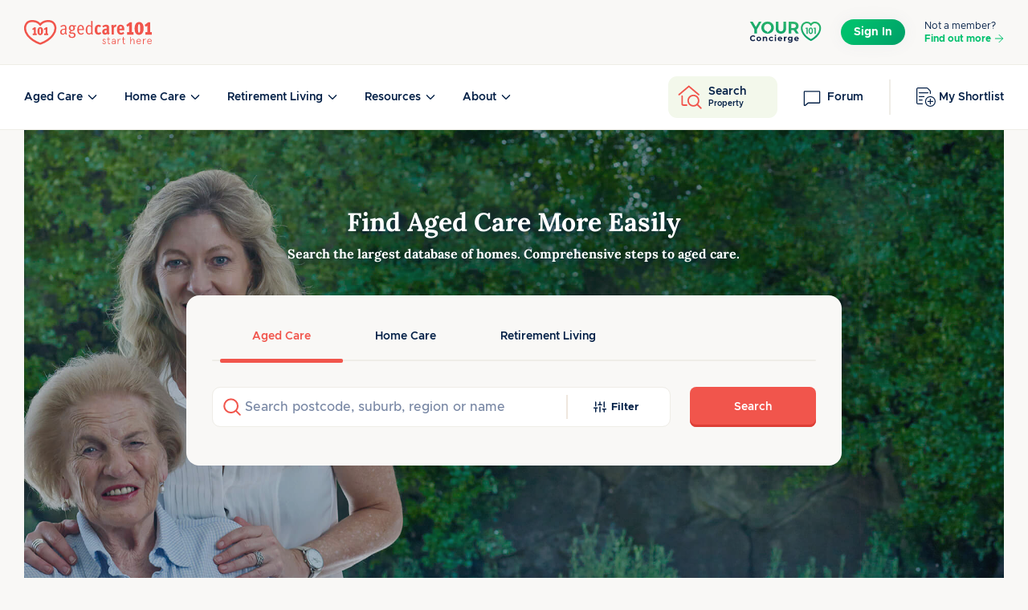

--- FILE ---
content_type: text/html; charset=utf-8
request_url: https://www.agedcare101.com.au/
body_size: 47645
content:

<!DOCTYPE html>
<html lang="en">

<head>
    <meta http-equiv="X-UA-Compatible" content="IE=edge">
    <meta charset="utf-8" />
    <link rel="preconnect" href="https://securepubads.g.doubleclick.net" />
    <link rel="apple-touch-icon-precomposed" sizes="57x57" href="/favicons/apple-touch-icon-57x57.png" />
    <link rel="apple-touch-icon-precomposed" sizes="114x114" href="/favicons/apple-touch-icon-114x114.png" />
    <link rel="apple-touch-icon-precomposed" sizes="72x72" href="/favicons/apple-touch-icon-72x72.png" />
    <link rel="apple-touch-icon-precomposed" sizes="144x144" href="/favicons/apple-touch-icon-144x144.png" />
    <link rel="apple-touch-icon-precomposed" sizes="60x60" href="/favicons/apple-touch-icon-60x60.png" />
    <link rel="apple-touch-icon-precomposed" sizes="120x120" href="/favicons/apple-touch-icon-120x120.png" />
    <link rel="apple-touch-icon-precomposed" sizes="76x76" href="/favicons/apple-touch-icon-76x76.png" />
    <link rel="apple-touch-icon-precomposed" sizes="152x152" href="/favicons/apple-touch-icon-152x152.png" />
    <link rel="icon" type="image/png" sizes="196x196" href="/favicons/favicon-196x196.png" />
    <link rel="icon" type="image/png" sizes="96x96" href="/favicons/favicon-96x96.png" />
    <link rel="icon" type="image/png" sizes="32x32" href="/favicons/favicon-32x32.png" />
    <link rel="icon" type="image/png" sizes="16x16" href="/favicons/favicon-16x16.png" />
    <link rel="icon" type="image/png" sizes="128x128" href="/favicons/favicon-128.png" />
    <meta name="msapplication-TileColor" content="#FFFFFF" />
    <meta name="msapplication-TileImage" content="~/favicons/mstile-144x144.png" />
    <meta name="msapplication-square70x70logo" content="~/favicons/mstile-70x70.png" />
    <meta name="msapplication-square150x150logo" content="~/favicons/mstile-150x150.png" />
    <meta name="msapplication-wide310x150logo" content="~/favicons/mstile-310x150.png" />
    <meta name="msapplication-square310x310logo" content="~/favicons/mstile-310x310.png" />

    <!-- Disable ios input zoom in -->
    <meta name="viewport" content="width=device-width, initial-scale=1.0, maximum-scale=1.0,user-scalable=0" />
        <meta name="description" content="Agedcare101 makes applying for aged care in Australia easy. Find your preferred nursing home here &amp; useful information about what you need to move in.">

    <link rel="canonical" href="https://www.agedcare101.com.au/">
        <meta property="og:title" content="Aged Care Living Australia | agedcare101">
        <meta property="title" content="Aged Care Living Australia | agedcare101">
        <meta property="og:description" content="Agedcare101 makes applying for aged care in Australia easy. Find your preferred nursing home here &amp; useful information about what you need to move in.">
        <meta property="description" content="Agedcare101 makes applying for aged care in Australia easy. Find your preferred nursing home here &amp; useful information about what you need to move in.">
    <meta property="og:updated_time" content="8/29/2025 5:38:16 AM">
    <meta property="updated_time" content="8/29/2025 5:38:16 AM">
    <meta property="article:published_time" content="11/28/2022 3:29:51 PM">
    <meta property="article:modified_time" content="8/29/2025 5:38:16 AM">
    <meta name="google-site-verification" content="R9Z0LYT43OAuQTkTyHAJj1nqv_JlyfvPiy8VxM-jwyI" />
    
<script>
        var googletag = googletag || {};
        googletag.cmd = googletag.cmd || [];
        (function () {
            var gads = document.createElement('script');
            gads.async = true;
            gads.type = 'text/javascript';
            var useSSL = 'https:' == document.location.protocol;
            gads.src = (useSSL ? 'https:' : 'http:') +
'//www.googletagservices.com/tag/js/gpt.js';
            var node = document.getElementsByTagName('script')[0];
            node.parentNode.insertBefore(gads, node);

        })();
</script>

    <title>Aged Care Living Australia | agedcare101</title>
    <style>
        ac101-autocomplete-input:not(:defined) {
            opacity:0;
            height:50px;
        }
    </style>
    <script>
        var googletag = googletag || { cmd: []};
        window.dataLayer = window.dataLayer || [];
    </script>
    <link rel="stylesheet" href="/dist/index.css?v=kGeyQ9j11wNcIp1YzBOLGYiuha4NtYXkxzS8XPCOOWI" />

    <script async src="https://securepubads.g.doubleclick.net/tag/js/gpt.js"></script>
  
    <script>
    googletag.cmd.push(function() {
        var ac101AdsMap = googletag.sizeMapping()
            .addSize([0,0],[[300,50],[300,75]])
            .addSize([1108,1],[[728,90],[728,135]])
            .build();

    
        
        
    });
</script>

    <!-- Final DFP Trigger --> 
    <script defer>
        googletag.cmd.push(function () {
            googletag.pubads().enableSingleRequest();
            googletag.pubads().collapseEmptyDivs();
            googletag.enableServices();
        });
    </script>
   
    
    

    <script type="module" src="/dist/web.js?v=zH6o5hQ9DXeRajLiz1cslD6b9k4rBHhw3qPYoCVN6yQ"></script>
    <!-- Google Tag Manager -->
<script>
    (function (w, d, s, l, i) {
        w[l] = w[l] || []; w[l].push({
            'gtm.start':
                new Date().getTime(), event: 'gtm.js'
        }); var f = d.getElementsByTagName(s)[0],
            j = d.createElement(s), dl = l != 'dataLayer' ? '&l=' + l : ''; j.async = true; j.src =
                'https://www.googletagmanager.com/gtm.js?id=' + i + dl; f.parentNode.insertBefore(j, f);
    })(window, document, 'script', 'dataLayer', 'GTM-NN6ST8');</script>
<!-- End Google Tag Manager -->

</head>

<body>
    

<main role="main" >
    



<header role="banner" itemscope itemtype="http://schema.org/WPHeader">
    <div class="header-main">
        <div class="page-container">
            <div class="header-wrapper">
                <div class="position-relative d-flex justify-content-center align-items-center">
                    <a class="header-brand d-block" href="/" itemprop="url" aria-label="Home">
                        
<svg class="icon-logo" width="159" height="31" viewBox="0 0 159 31" fill="none" xmlns="http://www.w3.org/2000/svg">
<g clip-path="url(#clip0_2335_39599)">
<path d="M128.221 18.1552V14.9549H130.701V7.04674C130.028 7.5565 129.286 7.95177 128.452 8.34432L127.316 6.00267L131.767 2.68512H134.272V14.9549H136.151V18.1552H128.218H128.221Z" fill="#F1554C"/>
<path d="M143.042 18.4551C139.678 18.4551 137.593 15.8817 137.593 10.4761C137.593 5.07038 140.073 2.45068 143.345 2.45068C146.616 2.45068 148.84 4.93135 148.84 10.337C148.84 15.7427 146.313 18.4551 143.042 18.4551ZM143.252 5.16579C142.047 5.16579 141.791 6.95133 141.791 10.5687C141.791 15.4156 142.649 15.7182 143.159 15.7182C144.364 15.7182 144.599 13.8618 144.599 10.2443C144.599 5.3975 143.786 5.16579 143.252 5.16579V5.16579Z" fill="#F1554C"/>
<path d="M151.067 18.1552V14.9549H153.548V7.04674C152.875 7.5565 152.133 7.95177 151.299 8.34432L150.162 6.00267L154.614 2.68512H157.119V14.9549H158.997V18.1552H151.065H151.067Z" fill="#F1554C"/>
<path d="M52.5547 18.376C51.8351 18.098 51.3498 17.4492 51.0936 16.6368C50.0959 17.7027 49.3081 18.237 48.1958 18.237C45.6443 18.237 44.8783 16.4733 44.8783 14.9194C44.8783 12.2752 46.8955 10.8386 50.3276 10.8386C50.5838 10.8386 50.8155 10.8631 51.0009 10.8631V10.029C51.0009 9.00946 50.9764 8.47516 50.6983 8.12623C50.3957 7.73096 49.9787 7.49925 49.3299 7.49925C48.2149 7.49925 46.8029 8.17257 45.9905 8.8677L45.2027 7.66281C46.6175 6.59694 48.1004 6.08717 49.5643 6.08717C51.0282 6.08717 51.9986 6.71416 52.4402 7.91905C52.672 8.54603 52.6965 9.45107 52.672 10.4706L52.5793 14.227C52.5329 16.0589 52.6256 16.5687 53.4134 17.0566L52.5547 18.3788V18.376ZM50.1886 11.9508C47.637 11.9508 46.7783 12.9949 46.7783 14.7559C46.7783 16.2388 47.3126 16.983 48.4466 16.983C49.4662 16.983 50.3957 16.1707 50.8592 15.1048L50.9518 12.019C50.6738 11.9944 50.4421 11.9481 50.1858 11.9481L50.1886 11.9508Z" fill="#F1554C"/>
<path d="M63.2925 8.05536C63.2244 8.05536 63.1753 8.03083 63.0826 8.00902C62.9899 7.98449 62.8972 7.93815 62.641 7.84546C63.0363 8.51879 63.3143 9.35294 63.3143 9.97993C63.3143 12.1825 62.0631 13.5755 59.8823 13.5292C58.5138 14.0853 57.9795 14.5487 57.9795 14.9685C57.9795 15.3883 58.3039 15.5955 58.8137 15.5955H60.4384C61.6215 15.5955 62.2948 15.7591 62.9218 16.2443C63.7341 16.8713 64.0803 17.5664 64.0803 18.5641C64.0803 21.0911 62.4583 22.2524 59.975 22.2524C56.7746 22.2524 55.5234 20.9548 55.5234 19.2838C55.5234 19.0739 55.5234 18.9376 55.5697 18.774C55.6161 18.635 55.6624 18.4714 55.7306 18.2179L57.4234 18.0326C57.2598 18.3351 57.2135 18.5887 57.2135 18.9131C57.2135 19.4937 57.4452 20.1643 57.7941 20.396C58.2576 20.7204 59.0018 20.9521 59.8114 20.9521C61.3652 20.9521 62.2239 20.1398 62.2239 18.7713C62.2239 17.1493 61.0163 16.9612 59.7187 16.9612C59.3016 16.9612 58.4893 16.9858 58.1649 16.9858C56.9355 16.9858 56.194 16.4051 56.194 15.3393C56.194 14.4588 56.821 13.7854 58.1894 13.3684C56.5893 12.9049 55.7306 11.5365 55.7306 10.0971C55.7306 7.7555 57.2844 6.15533 59.5333 6.15533C60.3212 6.15533 60.8091 6.3189 61.2262 6.47973C61.736 6.6651 62.0849 6.80412 62.641 6.80412C63.1508 6.80412 63.5215 6.71144 64.0776 6.31617L65.029 7.38204C64.3338 7.93815 63.9168 8.05536 63.2898 8.05536H63.2925ZM59.5115 7.56741C58.2139 7.56741 57.6578 8.51879 57.6578 10.0726C57.6578 11.5119 58.2603 12.2998 59.5361 12.2998C60.8118 12.2998 61.3461 11.5338 61.3461 10.0045C61.3461 8.47517 60.8827 7.57013 59.5143 7.57013L59.5115 7.56741Z" fill="#F1554C"/>
<path d="M68.1639 12.4143V12.8559C68.1639 13.9463 68.3492 14.805 68.6982 15.3829C69.2543 16.3561 70.1375 16.7731 71.1325 16.7731C72.1275 16.7731 72.8962 16.3097 73.684 15.5901L74.311 16.7023C73.3379 17.6755 72.1084 18.1852 70.8081 18.1852C67.9322 18.1852 66.2393 15.8436 66.2393 12.0381C66.2393 10.089 66.7027 8.74505 67.4687 7.70099C68.2811 6.58877 69.3006 6.07901 70.5546 6.07901C71.6668 6.07901 72.6645 6.54243 73.3624 7.35478C74.2429 8.37431 74.5455 9.46471 74.5455 12.2016V12.4115H68.1666L68.1639 12.4143ZM72.2447 8.35523C71.9203 7.75278 71.247 7.40385 70.4837 7.40385C69.0008 7.40385 68.2102 8.77231 68.1639 11.1385H72.7327C72.7081 9.88725 72.5473 8.88953 72.2447 8.35523Z" fill="#F1554C"/>
<path d="M83.8439 17.9344C83.7757 17.7245 83.6585 17.332 83.6122 16.6832C82.8244 17.5882 82.0584 18.098 80.968 18.098C78.2774 18.098 76.7699 15.8954 76.7699 12.2316C76.7699 9.77275 77.4896 7.9654 78.9044 6.875C79.5532 6.36524 80.1338 6.22621 80.8753 6.22621C82.0829 6.22621 82.8925 6.73597 83.6122 7.68735C83.6122 7.15305 83.5877 6.68963 83.5877 6.17987V1.00317L85.2805 1.32757V14.1534C85.2805 16.078 85.3487 17.1466 85.6049 17.9344H83.8412H83.8439ZM83.5658 8.95767C83.0561 8.23801 82.3146 7.58921 81.1315 7.58921C80.3655 7.58921 79.6949 8.05264 79.2751 8.81865C78.7871 9.67734 78.6481 10.5824 78.6481 12.1825C78.6481 13.7827 78.6699 16.6805 81.0361 16.6805C81.8485 16.6805 82.2655 16.4487 82.9143 15.939C83.2851 15.6364 83.5168 15.1266 83.5631 15.0339V8.95767H83.5658Z" fill="#F1554C"/>
<path d="M92.5181 18.2125C90.9861 18.2125 89.7594 17.6318 88.9688 16.4487C88.2492 15.4047 87.8784 13.9899 87.8784 12.158C87.8784 9.74549 88.5517 8.07717 89.6394 7.03311C90.4736 6.24529 91.4958 5.80368 92.7253 5.80368C94.0256 5.80368 94.8597 6.24529 95.8329 7.12579L94.5326 9.02855C93.9983 8.47244 93.3741 8.12351 92.7716 8.12351C92.1692 8.12351 91.7057 8.47244 91.4277 9.16758C91.196 9.79456 91.1033 10.7677 91.1033 12.1117C91.1033 14.5923 91.4986 15.8926 92.7743 15.8926C93.5867 15.8926 94.3282 15.451 94.8843 14.7559L96.1137 16.6123C95.0233 17.8172 93.8184 18.2125 92.5181 18.2125Z" fill="#F1554C"/>
<path d="M104.905 18.3978C104.349 18.1661 103.793 17.5637 103.561 17.0049C102.866 17.7245 101.986 18.2343 100.778 18.2343C98.18 18.2343 97.2532 16.4951 97.2532 14.546C97.2532 12.158 99.1096 10.6042 102.217 10.6042C102.403 10.6042 102.727 10.6042 102.891 10.6287V9.72368C102.891 9.12123 102.844 8.72596 102.634 8.47244C102.449 8.24073 102.146 8.10171 101.683 8.10171C100.524 8.10171 99.4094 8.65781 98.5289 9.39929L97.4385 7.42838C98.807 6.477 100.454 5.80368 102.1 5.80368C103.932 5.80368 105.229 6.52335 105.625 7.84546C105.786 8.40157 105.835 9.00402 105.81 9.93359L105.742 13.9681C105.717 15.222 105.81 15.9635 106.554 16.4951L104.908 18.3978H104.905ZM102.61 12.6242C100.707 12.5996 100.175 13.3902 100.175 14.456C100.175 15.4292 100.617 15.9853 101.427 15.9853C101.983 15.9853 102.585 15.5682 102.841 15.0803L102.866 12.646C102.773 12.646 102.681 12.6214 102.61 12.6214V12.6242Z" fill="#F1554C"/>
<path d="M114.299 8.7505C113.996 8.58694 113.765 8.51879 113.44 8.51879C113.023 8.51879 112.652 8.70416 112.374 8.98221C112.072 9.26026 111.84 9.56285 111.84 10.0481V17.9344H108.896V9.37748C108.896 8.10171 108.732 7.24301 108.547 6.38432L111.284 5.82822C111.401 6.17714 111.562 6.73325 111.562 7.52107C112.189 6.54788 112.93 5.75734 113.996 5.75734C114.392 5.75734 114.716 5.85002 115.062 6.01358L114.296 8.7505H114.299Z" fill="#F1554C"/>
<path d="M118.682 12.7632C118.682 12.8095 118.658 13.0194 118.682 13.0876C118.682 13.7827 118.821 14.4315 119.099 14.9195C119.448 15.5464 120.026 15.9172 120.839 15.9172C121.79 15.9172 122.695 15.5001 123.575 14.7341L124.712 16.5905C123.436 17.7272 122.139 18.2125 120.653 18.2125C117.428 18.2125 115.621 15.8926 115.621 12.0435C115.621 10.0481 116.084 8.49425 116.919 7.40385C117.753 6.33798 118.868 5.80368 120.258 5.80368C121.534 5.80368 122.553 6.19895 123.295 6.94043C124.339 7.95995 124.827 9.49197 124.827 11.9263C124.851 12.019 124.827 12.6678 124.827 12.7605H118.68L118.682 12.7632ZM121.58 8.61147C121.348 8.10171 120.931 7.84546 120.351 7.84546C119.285 7.84546 118.704 8.65781 118.682 10.6969H121.861C121.885 9.77003 121.793 9.05036 121.583 8.60874L121.58 8.61147Z" fill="#F1554C"/>
<path d="M101.435 24.3978L100.876 24.8803C100.508 24.3842 100.088 24.1415 99.6166 24.1415C99.0577 24.1415 98.6761 24.5368 98.6761 25.1093C98.6761 25.5809 99.1477 25.9244 99.7447 26.1642C100.609 26.5077 101.716 26.9275 101.716 28.0097C101.716 29.2446 100.952 30.0188 99.7311 30.0188C98.5098 30.0188 97.7084 29.231 97.4167 28.2633L98.1173 27.8953C98.4362 28.773 98.8669 29.2828 99.7338 29.2828C100.483 29.2828 100.89 28.8494 100.89 28.1379C100.89 27.6172 100.418 27.2356 99.821 27.0175C98.9569 26.674 97.861 26.3169 97.861 25.1229C97.861 24.1061 98.6243 23.4055 99.6547 23.4055C100.38 23.4055 100.966 23.7354 101.435 24.3978V24.3978Z" fill="#F1554C"/>
<path d="M103.357 24.2451V23.5064H104.488V21.4319L105.303 20.9112V23.5064H107.007V24.2451H105.303V28.2251C105.303 28.9257 105.595 29.2801 106.194 29.2801C106.513 29.2801 106.781 29.2174 106.996 29.0756L107.211 29.7871C106.93 29.9398 106.562 30.0161 106.091 30.0161C105.112 30.0161 104.488 29.3809 104.488 28.0943V24.2397H103.357V24.2451Z" fill="#F1554C"/>
<path d="M113.925 29.918H113.328L113.138 28.9257C112.718 29.6508 112.044 30.0188 111.115 30.0188C109.945 30.0188 109.119 29.3946 109.119 28.0724C109.119 26.7503 110.226 25.9734 112.069 25.9734H113.138V25.6926C113.138 24.624 112.579 24.1415 111.663 24.1415C110.886 24.1415 110.379 24.5368 110.136 25.3383L109.373 25.1611C109.539 24.0925 110.493 23.4055 111.663 23.4055C112.312 23.4055 112.86 23.61 113.279 24.0161C113.713 24.4114 113.928 24.9702 113.928 25.6708V29.918H113.925ZM111.191 29.2828C111.687 29.2828 112.132 29.092 112.527 28.7103C112.933 28.3287 113.138 27.7426 113.138 26.9548V26.7122H112.094C110.668 26.7122 109.943 27.2083 109.943 28.0724C109.943 28.8494 110.414 29.2801 111.188 29.2801L111.191 29.2828Z" fill="#F1554C"/>
<path d="M120.045 24.3705C119.765 24.2179 119.459 24.1416 119.143 24.1416C118.113 24.1416 117.374 25.3383 117.374 27.4346V29.9152H116.586V23.5037H117.374V24.6486C117.769 23.8226 118.404 23.4028 119.257 23.4028C119.549 23.4028 119.868 23.4791 120.225 23.6182L120.048 24.3678L120.045 24.3705Z" fill="#F1554C"/>
<path d="M121.978 24.2451V23.5064H123.109V21.4319L123.924 20.9112V23.5064H125.628V24.2451H123.924V28.2251C123.924 28.9257 124.216 29.2801 124.816 29.2801C125.135 29.2801 125.402 29.2174 125.617 29.0756L125.833 29.7871C125.552 29.9398 125.184 30.0161 124.712 30.0161C123.734 30.0161 123.109 29.3809 123.109 28.0943V24.2397H121.978V24.2451Z" fill="#F1554C"/>
<path d="M137.383 29.918H136.595V25.619C136.595 24.6895 136.123 24.1443 135.259 24.1443C134.662 24.1443 134.139 24.4251 133.719 24.9839C133.299 25.5427 133.095 26.2815 133.095 27.1838V29.918H132.307V20.9112H133.095V24.9048C133.515 23.9262 134.455 23.4028 135.385 23.4028C136.644 23.4028 137.38 24.1797 137.38 25.5155V29.9152L137.383 29.918Z" fill="#F1554C"/>
<path d="M145.574 26.7122H140.741C140.741 28.2387 141.504 29.2828 142.764 29.2828C143.732 29.2828 144.266 28.8875 144.735 27.9089L145.435 28.2524C144.787 29.5254 143.985 30.0215 142.764 30.0215C141.911 30.0215 141.224 29.7162 140.703 29.092C140.182 28.4677 139.915 27.6663 139.915 26.7122C139.915 25.7581 140.182 24.9702 140.703 24.346C141.224 23.7217 141.911 23.4055 142.764 23.4055C143.617 23.4055 144.266 23.6727 144.787 24.2206C145.307 24.7685 145.574 25.48 145.574 26.3578V26.7149V26.7122ZM140.793 25.9734H144.762C144.609 24.8421 143.898 24.1415 142.764 24.1415C141.733 24.1415 141.008 24.8912 140.793 25.9734V25.9734Z" fill="#F1554C"/>
<path d="M151.566 24.3705C151.285 24.2179 150.98 24.1416 150.664 24.1416C149.633 24.1416 148.895 25.3383 148.895 27.4346V29.9152H148.107V23.5037H148.895V24.6486C149.29 23.8226 149.925 23.4028 150.778 23.4028C151.07 23.4028 151.389 23.4791 151.746 23.6182L151.569 24.3678L151.566 24.3705Z" fill="#F1554C"/>
<path d="M158.956 26.7122H154.123C154.123 28.2387 154.886 29.2828 156.146 29.2828C157.114 29.2828 157.648 28.8875 158.117 27.9089L158.817 28.2524C158.169 29.5254 157.367 30.0215 156.146 30.0215C155.293 30.0215 154.606 29.7162 154.085 29.092C153.564 28.4677 153.297 27.6663 153.297 26.7122C153.297 25.7581 153.564 24.9702 154.085 24.346C154.606 23.7217 155.293 23.4055 156.146 23.4055C156.999 23.4055 157.648 23.6727 158.169 24.2206C158.689 24.7685 158.956 25.48 158.956 26.3578V26.7149V26.7122ZM154.175 25.9734H158.144C157.991 24.8421 157.28 24.1415 156.146 24.1415C155.115 24.1415 154.39 24.8912 154.175 25.9734V25.9734Z" fill="#F1554C"/>
<path d="M20.0961 5.64557C15.5464 0.144485 4.41068 -1.08767 1.76372 6.73325C-0.883233 14.5542 5.78459 24.1715 20.0961 29.5854C34.4077 24.1715 41.0755 14.5542 38.4286 6.73325C35.7843 -1.08767 24.6459 0.144485 20.0961 5.64557Z" stroke="#F1554C" stroke-width="2.5" stroke-miterlimit="10"/>
<path d="M10.6668 18.6459V16.6259H12.2343V11.6319C11.809 11.9536 11.3402 12.2016 10.814 12.4524L10.0971 10.9722L12.9076 8.87862H14.4887V16.6259H15.6745V18.6459H10.6668V18.6459Z" fill="#F1554C"/>
<path d="M20.0225 18.8367C17.8989 18.8367 16.5823 17.212 16.5823 13.7991C16.5823 10.3861 18.1497 8.73141 20.2133 8.73141C22.2769 8.73141 23.6835 10.2989 23.6835 13.7091C23.6835 17.1193 22.0861 18.834 20.0225 18.834V18.8367ZM20.1533 10.4461C19.3928 10.4461 19.232 11.5746 19.232 13.859C19.232 16.9204 19.7744 17.1112 20.0961 17.1112C20.8567 17.1112 21.0039 15.939 21.0039 13.6546C21.0039 10.5933 20.4914 10.4488 20.1533 10.4488V10.4461Z" fill="#F1554C"/>
<path d="M25.0902 18.6459V16.6259H26.6576V11.6319C26.2324 11.9536 25.7635 12.2016 25.2374 12.4524L24.5204 10.9722L27.331 8.87862H28.912V16.6259H30.0979V18.6459H25.0902Z" fill="#F1554C"/>
</g>
<defs>
<clipPath id="clip0_2335_39599">
<rect width="159" height="30.8639" fill="white"/>
</clipPath>
</defs>
</svg>

                    </a>
                </div>
                
<div class="header-sign-in">


        <a href="https://www.yourconcierge101.com.au/" target="_blank">
            <svg class="icon-logo icon-yc-header" width="90" height="34" viewBox="0 0 90 34" fill="none" xmlns="http://www.w3.org/2000/svg">
<path d="M9.59143 13.52V18.6882H6.31185V13.4789L0.825684 4.09953H4.30774L8.09426 10.5807L11.8808 4.09953H15.0983L9.59143 13.52Z" fill="url(#paint0_linear_2029_39143)"/>
<path d="M32.9096 12.2648V4.09953H36.1945V12.1386C36.1945 14.909 37.3714 16.054 39.3581 16.054C41.3655 16.054 42.5217 14.909 42.5217 12.1386V4.09953H45.7667V12.2648C45.7667 16.5558 43.3744 18.9293 39.3389 18.9293C35.3019 18.9293 32.9096 16.5558 32.9096 12.2648Z" fill="url(#paint1_linear_2029_39143)"/>
<path d="M58.031 18.6882L55.2829 14.6245H52.2495V18.6882H48.9515V4.09953H55.1194C58.9272 4.09953 61.3082 6.12147 61.3082 9.39247C61.3082 11.5802 60.2292 13.1853 58.3758 13.9977L61.5727 18.6867H58.031V18.6882ZM54.9351 6.85021H52.248V11.9347H54.9351C56.9505 11.9347 57.9686 10.9762 57.9686 9.39247C57.9686 7.78892 56.952 6.85021 54.9351 6.85021Z" fill="url(#paint2_linear_2029_39143)"/>
<path d="M22.7654 3.8584C18.2733 3.8584 14.9803 7.06313 14.9803 11.3939C14.9803 15.7246 18.2733 18.9293 22.7654 18.9293C27.2367 18.9293 30.5505 15.7443 30.5505 11.3939C30.5505 7.04338 27.2367 3.8584 22.7654 3.8584ZM27.066 12.7052C26.6134 14.9694 24.104 16.3932 21.8646 17.8626C22.157 17.2487 22.3202 16.6257 22.4018 16.0391C20.0452 15.8674 18.3134 14.0288 18.3134 11.3939C18.3134 8.62523 20.2248 6.73187 22.7654 6.73187C25.306 6.73187 27.2174 8.62675 27.2174 11.3939C27.2174 11.8588 27.1595 12.295 27.0571 12.7052H27.066Z" fill="url(#paint3_linear_2029_39143)"/>
<path d="M76.9348 28.0353C76.8047 28.0958 76.6553 28.0958 76.5252 28.0353L76.2901 27.9265C76.0845 27.8313 71.2285 25.5536 67.7166 21.1825L67.6737 21.1266L66.3133 19.1844C64.8894 16.8265 64.1678 14.3327 64.1678 11.7723C64.1678 7.40876 67.6412 3.8584 71.9102 3.8584C73.8236 3.8584 75.4916 4.77735 76.6139 5.9064C76.679 5.97139 76.781 5.97139 76.8461 5.9064C77.9684 4.77735 79.6364 3.8584 81.5498 3.8584C85.8188 3.8584 89.2922 7.40876 89.2922 11.7723C89.2922 14.4264 88.5204 17.0019 86.9973 19.4307L86.9603 19.4851L85.7463 21.1825C82.233 25.5551 77.374 27.8328 77.1699 27.9265L76.9348 28.0353ZM69.389 19.8237C71.993 23.0506 75.5079 25.0714 76.7307 25.7138C77.9536 25.0714 81.4729 23.0491 84.0784 19.8192L85.217 18.2246C86.5034 16.163 87.157 13.9911 87.157 11.7723C87.157 8.61338 84.6418 6.04243 81.5513 6.04243C79.6275 6.04243 78.1725 7.42388 77.6638 8.35341L77.2764 9.05925C77.0383 9.49455 76.4246 9.49455 76.1851 9.05925L75.7977 8.35341C75.289 7.42388 73.834 6.04243 71.9102 6.04243C68.8197 6.04243 66.3045 8.61338 66.3045 11.7723C66.3045 13.911 66.9122 16.0073 68.1129 18.0055L69.389 19.8237Z" fill="url(#paint4_linear_2029_39143)"/>
<path d="M70.4441 11.4541H72.6605V19.1705H71.1859V12.8514H69.5937L70.4441 11.4541Z" fill="url(#paint5_linear_2029_39143)"/>
<path d="M79.1481 15.3778C79.1481 18.0815 78.2937 19.4116 76.5214 19.4116C75.6774 19.4116 75.0655 19.1426 74.5792 18.5204C74.0101 17.7689 73.8401 16.7936 73.8401 15.453C73.8401 13.9726 74.0515 12.9101 74.6206 12.2022C75.0743 11.6342 75.7173 11.3336 76.4771 11.3336C78.2834 11.3336 79.1481 12.6757 79.1481 15.3778ZM75.2975 15.4861C75.2975 17.1918 75.6878 18.0605 76.5214 18.0605C77.3226 18.0605 77.735 17.1693 77.735 15.4004C77.735 13.6195 77.3344 12.7403 76.5111 12.7403C75.5828 12.7388 75.2975 13.6615 75.2975 15.4861Z" fill="url(#paint6_linear_2029_39143)"/>
<path d="M80.5883 11.4541H82.8047V19.1705H81.3301V12.8514H79.7379L80.5883 11.4541Z" fill="url(#paint7_linear_2029_39143)"/>
<path d="M0.825684 24.6623C0.825684 22.5391 2.42044 21.02 4.56723 21.02C5.75858 21.02 6.75294 21.4624 7.40288 22.2678L6.37903 23.2336C5.91664 22.6898 5.33512 22.4089 4.64626 22.4089C3.35701 22.4089 2.44049 23.3349 2.44049 24.6635C2.44049 25.9922 3.35583 26.9181 4.64626 26.9181C5.33512 26.9181 5.91664 26.636 6.37903 26.0826L7.40288 27.0483C6.75294 27.8634 5.75858 28.3058 4.55779 28.3058C2.42044 28.3058 0.825684 26.7855 0.825684 24.6623ZM8.88794 25.4773C8.88794 23.8473 10.1182 22.6898 11.8026 22.6898C13.4858 22.6898 14.7067 23.8473 14.7067 25.4773C14.7067 27.1074 13.4858 28.2649 11.8026 28.2649C10.1194 28.2661 8.88794 27.1086 8.88794 25.4773ZM13.1508 25.4773C13.1508 24.5417 12.5705 23.9775 11.8026 23.9775C11.0347 23.9775 10.4438 24.5405 10.4438 25.4773C10.4438 26.4129 11.0347 26.9772 11.8026 26.9772C12.5705 26.9772 13.1508 26.4141 13.1508 25.4773ZM22.2476 25.0855V28.1853H20.7118V25.3278C20.7118 24.4525 20.3178 24.0498 19.6384 24.0498C18.9 24.0498 18.368 24.5128 18.368 25.5087V28.1853H16.8322V22.7718H18.2996V23.406C18.7136 22.943 19.3329 22.691 20.0524 22.691C21.3027 22.691 22.2476 23.4349 22.2476 25.0855ZM24.4038 25.4773C24.4038 23.8473 25.6341 22.6898 27.3574 22.6898C28.4697 22.6898 29.3461 23.1829 29.7295 24.0679L28.5381 24.7226C28.2527 24.209 27.8292 23.9775 27.3468 23.9775C26.5695 23.9775 25.9584 24.5309 25.9584 25.4773C25.9584 26.4238 26.5695 26.9772 27.3468 26.9772C27.8292 26.9772 28.2527 26.7553 28.5381 26.2321L29.7295 26.8964C29.3461 27.7621 28.4697 28.2649 27.3574 28.2649C25.6352 28.2661 24.4038 27.1086 24.4038 25.4773ZM31.5318 21.1405C31.5318 20.6474 31.9164 20.2652 32.4873 20.2652C33.0582 20.2652 33.4427 20.6269 33.4427 21.1104C33.4427 21.6336 33.0594 22.0158 32.4873 22.0158C31.9152 22.0158 31.5318 21.6336 31.5318 21.1405ZM31.7182 22.7706H33.254V28.1841H31.7182V22.7706ZM40.9435 25.921H36.9366C37.084 26.595 37.6455 27.0085 38.4523 27.0085C39.0138 27.0085 39.4172 26.8373 39.7816 26.4853L40.5991 27.3907C40.1072 27.9646 39.3688 28.2661 38.4134 28.2661C36.5827 28.2661 35.3913 27.0881 35.3913 25.4785C35.3913 23.8581 36.6028 22.691 38.2164 22.691C39.7722 22.691 40.973 23.758 40.973 25.499C40.973 25.6184 40.9529 25.7896 40.9435 25.921ZM36.9165 25.0047H39.5257C39.4172 24.3211 38.9159 23.8774 38.2258 23.8774C37.5275 23.8774 37.025 24.3102 36.9165 25.0047ZM46.3872 22.691V24.1402C46.2586 24.1306 46.1607 24.1197 46.0427 24.1197C45.1958 24.1197 44.6343 24.5924 44.6343 25.6292V28.1853H43.0986V22.7718H44.5659V23.4868C44.941 22.9623 45.5709 22.691 46.3872 22.691ZM53.8207 27.2786C53.8207 29.2909 52.7579 30.2168 50.847 30.2168C49.8432 30.2168 48.8678 29.9649 48.2485 29.4717L48.8595 28.3444C49.3124 28.717 50.0509 28.9581 50.7303 28.9581C51.8131 28.9581 52.2861 28.4553 52.2861 27.4788V27.2473C51.8827 27.7006 51.3012 27.9212 50.6123 27.9212C49.145 27.9212 47.9642 26.8844 47.9642 25.3049C47.9642 23.7255 49.1461 22.6886 50.6123 22.6886C51.3507 22.6886 51.9605 22.9406 52.3651 23.4639V22.7694H53.8207V27.2786ZM52.305 25.3073C52.305 24.5128 51.7246 23.9787 50.9166 23.9787C50.1098 23.9787 49.5189 24.5116 49.5189 25.3073C49.5189 26.1031 50.1098 26.636 50.9166 26.636C51.7235 26.6348 52.305 26.1019 52.305 25.3073ZM61.509 25.921H57.5021C57.6495 26.595 58.211 27.0085 59.0178 27.0085C59.5793 27.0085 59.9827 26.8373 60.3472 26.4853L61.1646 27.3907C60.6727 27.9646 59.9343 28.2661 58.9789 28.2661C57.1482 28.2661 55.9569 27.0881 55.9569 25.4785C55.9569 23.8581 57.1683 22.691 58.7819 22.691C60.3377 22.691 61.5385 23.758 61.5385 25.499C61.5397 25.6184 61.5196 25.7896 61.509 25.921ZM57.4832 25.0047H60.0924C59.9839 24.3211 59.4826 23.8774 58.7925 23.8774C58.0931 23.8774 57.5917 24.3102 57.4832 25.0047Z" fill="#102146"/>
<defs>
<linearGradient id="paint0_linear_2029_39143" x1="47.4041" y1="0.8839" x2="45.268" y2="30.9576" gradientUnits="userSpaceOnUse">
<stop stop-color="#2EB56D"/>
<stop offset="1" stop-color="#009B67"/>
</linearGradient>
<linearGradient id="paint1_linear_2029_39143" x1="54.3884" y1="1.66713" x2="52.5366" y2="31.1524" gradientUnits="userSpaceOnUse">
<stop stop-color="#2EB56D"/>
<stop offset="1" stop-color="#009B67"/>
</linearGradient>
<linearGradient id="paint2_linear_2029_39143" x1="56.6173" y1="4.14895" x2="54.7786" y2="33.5866" gradientUnits="userSpaceOnUse">
<stop stop-color="#2EB56D"/>
<stop offset="1" stop-color="#009B67"/>
</linearGradient>
<linearGradient id="paint3_linear_2029_39143" x1="54.7555" y1="4.12629" x2="52.7323" y2="31.2428" gradientUnits="userSpaceOnUse">
<stop stop-color="#2EB56D"/>
<stop offset="1" stop-color="#009B67"/>
</linearGradient>
<linearGradient id="paint4_linear_2029_39143" x1="52.4806" y1="2.90528" x2="50.4072" y2="30.6316" gradientUnits="userSpaceOnUse">
<stop stop-color="#2EB56D"/>
<stop offset="1" stop-color="#009B67"/>
</linearGradient>
<linearGradient id="paint5_linear_2029_39143" x1="76.9139" y1="3.51021" x2="76.1433" y2="31.0391" gradientUnits="userSpaceOnUse">
<stop stop-color="#2EB56D"/>
<stop offset="1" stop-color="#009B67"/>
</linearGradient>
<linearGradient id="paint6_linear_2029_39143" x1="60.2518" y1="4.29337" x2="58.9858" y2="31.1593" gradientUnits="userSpaceOnUse">
<stop stop-color="#2EB56D"/>
<stop offset="1" stop-color="#009B67"/>
</linearGradient>
<linearGradient id="paint7_linear_2029_39143" x1="76.9226" y1="3.51021" x2="76.152" y2="31.0391" gradientUnits="userSpaceOnUse">
<stop stop-color="#2EB56D"/>
<stop offset="1" stop-color="#009B67"/>
</linearGradient>
</defs>
</svg>

        </a>
        <a class="ms-3 mx-md-4 btn btn-login" href="/account/login" data-return-url="https://www.agedcare101.com.au/">
            Sign In
        </a>
        <div class="header-sign-up">
            <p>Not a member?</p>
            <a href="https://www.yourconcierge101.com.au/" target="_blank">
                Find out more
                <svg class="icon icon-xs arrow-icon" xmlns="http://www.w3.org/2000/svg" width="24" height="24" viewBox="0 0 24 24" fill="none" stroke="currentColor" stroke-width="2" stroke-linecap="round" stroke-linejoin="round"><line x1="5" y1="12" x2="19" y2="12"></line><polyline points="12 5 19 12 12 19"></polyline></svg>
            </a>
        </div>
</div>

            </div>
        </div>
    </div>

    <nav class="masthead nav-main" role="navigation" itemscope itemtype="http://schema.org/SiteNavigationElement" aria-label="Main navigation">
        <div class="page-container">
            <div class="nav-wrapper">
                <div class="nav-toggle">
                    <button class="nav-togglers nav-toggler-open" type="button" aria-label="Open navigation menu" aria-expanded="false">
                        <div class="nav-togglers-icon">
                            <svg class="icon icon-md" width="32" height="32" fill="none" xmlns="http://www.w3.org/2000/svg" viewBox="0 0 32 32"><path d="M3.2 24h25.6M3.2 16h25.6M3.2 8h25.6" stroke="#042047" stroke-width="2" stroke-linecap="round" stroke-linejoin="round"/></svg>
                        </div>
                        <p class="nav-togglers-label">
                            Menu
                        </p>
                    </button>
                </div>

                <div class="nav-container main-nav">
                        <ul class="nav-list" role="menubar">
                                <li class="nav-list-item desktop" role="none">
                                            <div class="nav-list-item-label " role="menuitem" aria-haspopup="true" aria-expanded="false">
                                                <a class="list-link" href="/aged-care" itemprop="url">
                                                    <span itemprop="name">Aged Care</span>
<svg class="icon icon-xs ms-1" width="17" height="16" fill="none" xmlns="http://www.w3.org/2000/svg" viewBox="0 0 17 16"><path class="IconViewModel { Class = icon icon-xs ms-1, Slot =  }" d="m3.7 5.6 4.8 4.8 4.8-4.8" stroke-width="1.5" stroke-linecap="round" stroke-linejoin="round"/></svg>                                                </a>
                                            </div>

                                        <ul class="nav-submenu submenu shadow" id="submenu" role="menu" aria-label="Aged Care submenu">
                                                <li class="nav-submenu-item" role="none">
                                                            <div class="nav-submenu-item-label " role="menuitem">
                                                                <a class="link rounded-t-10 " href="/aged-care" itemprop="url">
                                                                    <span itemprop="name">
                                                                        Explore Aged Care Options
                                                                    </span>
                                                                </a>
                                                            </div>
                                                </li>
                                                <li class="nav-submenu-item" role="none">
                                                            <div class="nav-submenu-item-label " role="menuitem">
                                                                <a class="link  " href="/aged-care/get-informed" itemprop="url">
                                                                    <span itemprop="name">
                                                                        Aged Care Guide
                                                                    </span>
                                                                </a>
                                                            </div>
                                                </li>
                                                <li class="nav-submenu-item" role="none">
                                                            <div class="nav-submenu-item-label" role="menuitem" aria-haspopup="true" aria-expanded="false">
                                                                <p class="link  ">
                                                                    <span itemprop="name">
                                                                        ACT
                                                                    </span>
                                                                    <svg class="icon-2 icon-xs -rotate-90" width="17" height="16" fill="none" xmlns="http://www.w3.org/2000/svg" viewBox="0 0 17 16"><path class="IconViewModel { Class = icon-2 icon-xs -rotate-90, Slot =  }" d="m3.7 5.6 4.8 4.8 4.8-4.8" stroke-width="1.5" stroke-linecap="round" stroke-linejoin="round"/></svg>
                                                                </p>

                                                                    <ul class="nav-submenu-2 submenu-2 shadow" id="submenu-2" role="menu" aria-label="ACT submenu">
                                                                                <li class="nav-submenu-item-label " role="none">
                                                                                    <a class="link rounded-t-10 " href="/aged-care/act" itemprop="url" role="menuitem">
                                                                                        <span itemprop="name">
                                                                                        All of ACT
                                                                                        </span>
                                                                                    </a>
                                                                                </li>
                                                                                <li class="nav-submenu-item-label " role="none">
                                                                                    <a class="link  " href="/aged-care/act/belconnen/2617" itemprop="url" role="menuitem">
                                                                                        <span itemprop="name">
                                                                                        Belconnen
                                                                                        </span>
                                                                                    </a>
                                                                                </li>
                                                                                <li class="nav-submenu-item-label " role="none">
                                                                                    <a class="link  " href="/aged-care/act/canberra/region" itemprop="url" role="menuitem">
                                                                                        <span itemprop="name">
                                                                                        Canberra
                                                                                        </span>
                                                                                    </a>
                                                                                </li>
                                                                                <li class="nav-submenu-item-label " role="none">
                                                                                    <a class="link  rounded-b-10" href="/aged-care/act/weston/2611" itemprop="url" role="menuitem">
                                                                                        <span itemprop="name">
                                                                                        Weston
                                                                                        </span>
                                                                                    </a>
                                                                                </li>
                                                                    </ul>
                                                            </div>
                                                </li>
                                                <li class="nav-submenu-item" role="none">
                                                            <div class="nav-submenu-item-label" role="menuitem" aria-haspopup="true" aria-expanded="false">
                                                                <p class="link  ">
                                                                    <span itemprop="name">
                                                                        NSW
                                                                    </span>
                                                                    <svg class="icon-2 icon-xs -rotate-90" width="17" height="16" fill="none" xmlns="http://www.w3.org/2000/svg" viewBox="0 0 17 16"><path class="IconViewModel { Class = icon-2 icon-xs -rotate-90, Slot =  }" d="m3.7 5.6 4.8 4.8 4.8-4.8" stroke-width="1.5" stroke-linecap="round" stroke-linejoin="round"/></svg>
                                                                </p>

                                                                    <ul class="nav-submenu-2 submenu-2 shadow" id="submenu-2" role="menu" aria-label="NSW submenu">
                                                                                <li class="nav-submenu-item-label " role="none">
                                                                                    <a class="link rounded-t-10 " href="/aged-care/nsw" itemprop="url" role="menuitem">
                                                                                        <span itemprop="name">
                                                                                        All of NSW
                                                                                        </span>
                                                                                    </a>
                                                                                </li>
                                                                                <li class="nav-submenu-item-label " role="none">
                                                                                    <a class="link  " href="/aged-care/nsw/sydney/region" itemprop="url" role="menuitem">
                                                                                        <span itemprop="name">
                                                                                        Sydney
                                                                                        </span>
                                                                                    </a>
                                                                                </li>
                                                                                <li class="nav-submenu-item-label " role="none">
                                                                                    <a class="link  " href="/aged-care/nsw/albury/2640" itemprop="url" role="menuitem">
                                                                                        <span itemprop="name">
                                                                                        Albury
                                                                                        </span>
                                                                                    </a>
                                                                                </li>
                                                                                <li class="nav-submenu-item-label " role="none">
                                                                                    <a class="link  " href="/aged-care/nsw/bega/2550" itemprop="url" role="menuitem">
                                                                                        <span itemprop="name">
                                                                                        Bega
                                                                                        </span>
                                                                                    </a>
                                                                                </li>
                                                                                <li class="nav-submenu-item-label " role="none">
                                                                                    <a class="link  " href="/aged-care/nsw/byron-bay/2481" itemprop="url" role="menuitem">
                                                                                        <span itemprop="name">
                                                                                        Byron Bay
                                                                                        </span>
                                                                                    </a>
                                                                                </li>
                                                                                <li class="nav-submenu-item-label " role="none">
                                                                                    <a class="link  " href="/aged-care/nsw/coffs-harbour/2450" itemprop="url" role="menuitem">
                                                                                        <span itemprop="name">
                                                                                        Coffs Habour
                                                                                        </span>
                                                                                    </a>
                                                                                </li>
                                                                                <li class="nav-submenu-item-label " role="none">
                                                                                    <a class="link  " href="/aged-care/nsw/gosford/2250" itemprop="url" role="menuitem">
                                                                                        <span itemprop="name">
                                                                                        Gosford - Central Coast
                                                                                        </span>
                                                                                    </a>
                                                                                </li>
                                                                                <li class="nav-submenu-item-label " role="none">
                                                                                    <a class="link  " href="/aged-care/nsw/newcastle/2300" itemprop="url" role="menuitem">
                                                                                        <span itemprop="name">
                                                                                        Newcastle
                                                                                        </span>
                                                                                    </a>
                                                                                </li>
                                                                                <li class="nav-submenu-item-label " role="none">
                                                                                    <a class="link  " href="/aged-care/nsw/penrith/2750" itemprop="url" role="menuitem">
                                                                                        <span itemprop="name">
                                                                                        Penrith
                                                                                        </span>
                                                                                    </a>
                                                                                </li>
                                                                                <li class="nav-submenu-item-label " role="none">
                                                                                    <a class="link  " href="/aged-care/nsw/port-macquarie/2444" itemprop="url" role="menuitem">
                                                                                        <span itemprop="name">
                                                                                        Port Macquarie
                                                                                        </span>
                                                                                    </a>
                                                                                </li>
                                                                                <li class="nav-submenu-item-label " role="none">
                                                                                    <a class="link  " href="/aged-care/nsw/randwick/2031" itemprop="url" role="menuitem">
                                                                                        <span itemprop="name">
                                                                                        Randwick
                                                                                        </span>
                                                                                    </a>
                                                                                </li>
                                                                                <li class="nav-submenu-item-label " role="none">
                                                                                    <a class="link  " href="/aged-care/nsw/tweed-heads/2485" itemprop="url" role="menuitem">
                                                                                        <span itemprop="name">
                                                                                        Tweed Heads
                                                                                        </span>
                                                                                    </a>
                                                                                </li>
                                                                                <li class="nav-submenu-item-label " role="none">
                                                                                    <a class="link  rounded-b-10" href="/aged-care/nsw/wollongong/2500" itemprop="url" role="menuitem">
                                                                                        <span itemprop="name">
                                                                                        Wollongong
                                                                                        </span>
                                                                                    </a>
                                                                                </li>
                                                                    </ul>
                                                            </div>
                                                </li>
                                                <li class="nav-submenu-item" role="none">
                                                            <div class="nav-submenu-item-label" role="menuitem" aria-haspopup="true" aria-expanded="false">
                                                                <p class="link  ">
                                                                    <span itemprop="name">
                                                                        Northern Territory
                                                                    </span>
                                                                    <svg class="icon-2 icon-xs -rotate-90" width="17" height="16" fill="none" xmlns="http://www.w3.org/2000/svg" viewBox="0 0 17 16"><path class="IconViewModel { Class = icon-2 icon-xs -rotate-90, Slot =  }" d="m3.7 5.6 4.8 4.8 4.8-4.8" stroke-width="1.5" stroke-linecap="round" stroke-linejoin="round"/></svg>
                                                                </p>

                                                                    <ul class="nav-submenu-2 submenu-2 shadow" id="submenu-2" role="menu" aria-label="Northern Territory submenu">
                                                                                <li class="nav-submenu-item-label " role="none">
                                                                                    <a class="link rounded-t-10 " href="/aged-care/nt" itemprop="url" role="menuitem">
                                                                                        <span itemprop="name">
                                                                                        All of Northern Territory
                                                                                        </span>
                                                                                    </a>
                                                                                </li>
                                                                                <li class="nav-submenu-item-label " role="none">
                                                                                    <a class="link  " href="/aged-care/nt/darwin/region" itemprop="url" role="menuitem">
                                                                                        <span itemprop="name">
                                                                                        Darwin
                                                                                        </span>
                                                                                    </a>
                                                                                </li>
                                                                                <li class="nav-submenu-item-label " role="none">
                                                                                    <a class="link  rounded-b-10" href="/aged-care/nt/alice-springs/region" itemprop="url" role="menuitem">
                                                                                        <span itemprop="name">
                                                                                        Alice Springs
                                                                                        </span>
                                                                                    </a>
                                                                                </li>
                                                                    </ul>
                                                            </div>
                                                </li>
                                                <li class="nav-submenu-item" role="none">
                                                            <div class="nav-submenu-item-label" role="menuitem" aria-haspopup="true" aria-expanded="false">
                                                                <p class="link  ">
                                                                    <span itemprop="name">
                                                                        Queensland
                                                                    </span>
                                                                    <svg class="icon-2 icon-xs -rotate-90" width="17" height="16" fill="none" xmlns="http://www.w3.org/2000/svg" viewBox="0 0 17 16"><path class="IconViewModel { Class = icon-2 icon-xs -rotate-90, Slot =  }" d="m3.7 5.6 4.8 4.8 4.8-4.8" stroke-width="1.5" stroke-linecap="round" stroke-linejoin="round"/></svg>
                                                                </p>

                                                                    <ul class="nav-submenu-2 submenu-2 shadow" id="submenu-2" role="menu" aria-label="Queensland submenu">
                                                                                <li class="nav-submenu-item-label " role="none">
                                                                                    <a class="link rounded-t-10 " href="/aged-care/qld" itemprop="url" role="menuitem">
                                                                                        <span itemprop="name">
                                                                                        All of Queensland
                                                                                        </span>
                                                                                    </a>
                                                                                </li>
                                                                                <li class="nav-submenu-item-label " role="none">
                                                                                    <a class="link  " href="/aged-care/qld/brisbane/region" itemprop="url" role="menuitem">
                                                                                        <span itemprop="name">
                                                                                        Brisbane
                                                                                        </span>
                                                                                    </a>
                                                                                </li>
                                                                                <li class="nav-submenu-item-label " role="none">
                                                                                    <a class="link  " href="/aged-care/qld/cairns/region" itemprop="url" role="menuitem">
                                                                                        <span itemprop="name">
                                                                                        Cairns
                                                                                        </span>
                                                                                    </a>
                                                                                </li>
                                                                                <li class="nav-submenu-item-label " role="none">
                                                                                    <a class="link  " href="/aged-care/qld/gold-coast/region" itemprop="url" role="menuitem">
                                                                                        <span itemprop="name">
                                                                                        Gold Coast
                                                                                        </span>
                                                                                    </a>
                                                                                </li>
                                                                                <li class="nav-submenu-item-label " role="none">
                                                                                    <a class="link  " href="/aged-care/qld/maroochydore/4558" itemprop="url" role="menuitem">
                                                                                        <span itemprop="name">
                                                                                        Maroochydore
                                                                                        </span>
                                                                                    </a>
                                                                                </li>
                                                                                <li class="nav-submenu-item-label " role="none">
                                                                                    <a class="link  " href="/aged-care/qld/noosa/4567" itemprop="url" role="menuitem">
                                                                                        <span itemprop="name">
                                                                                        Noosa - Sunshine Coast
                                                                                        </span>
                                                                                    </a>
                                                                                </li>
                                                                                <li class="nav-submenu-item-label " role="none">
                                                                                    <a class="link  " href="/aged-care/qld/surfers-paradise/4217" itemprop="url" role="menuitem">
                                                                                        <span itemprop="name">
                                                                                        Surfers Paradise - Gold Coast
                                                                                        </span>
                                                                                    </a>
                                                                                </li>
                                                                                <li class="nav-submenu-item-label " role="none">
                                                                                    <a class="link  " href="/aged-care/qld/toowoomba/4350" itemprop="url" role="menuitem">
                                                                                        <span itemprop="name">
                                                                                        Toowoomba
                                                                                        </span>
                                                                                    </a>
                                                                                </li>
                                                                                <li class="nav-submenu-item-label " role="none">
                                                                                    <a class="link  rounded-b-10" href="/aged-care/qld/townsville/4810" itemprop="url" role="menuitem">
                                                                                        <span itemprop="name">
                                                                                        Townsville
                                                                                        </span>
                                                                                    </a>
                                                                                </li>
                                                                    </ul>
                                                            </div>
                                                </li>
                                                <li class="nav-submenu-item" role="none">
                                                            <div class="nav-submenu-item-label" role="menuitem" aria-haspopup="true" aria-expanded="false">
                                                                <p class="link  ">
                                                                    <span itemprop="name">
                                                                        South Australia
                                                                    </span>
                                                                    <svg class="icon-2 icon-xs -rotate-90" width="17" height="16" fill="none" xmlns="http://www.w3.org/2000/svg" viewBox="0 0 17 16"><path class="IconViewModel { Class = icon-2 icon-xs -rotate-90, Slot =  }" d="m3.7 5.6 4.8 4.8 4.8-4.8" stroke-width="1.5" stroke-linecap="round" stroke-linejoin="round"/></svg>
                                                                </p>

                                                                    <ul class="nav-submenu-2 submenu-2 shadow" id="submenu-2" role="menu" aria-label="South Australia submenu">
                                                                                <li class="nav-submenu-item-label " role="none">
                                                                                    <a class="link rounded-t-10 " href="/aged-care/sa" itemprop="url" role="menuitem">
                                                                                        <span itemprop="name">
                                                                                        All of South Australia
                                                                                        </span>
                                                                                    </a>
                                                                                </li>
                                                                                <li class="nav-submenu-item-label " role="none">
                                                                                    <a class="link  " href="/aged-care/sa/adelaide/region" itemprop="url" role="menuitem">
                                                                                        <span itemprop="name">
                                                                                        Adelaide
                                                                                        </span>
                                                                                    </a>
                                                                                </li>
                                                                                <li class="nav-submenu-item-label " role="none">
                                                                                    <a class="link  " href="/aged-care/sa/aberfoyle-park/5159" itemprop="url" role="menuitem">
                                                                                        <span itemprop="name">
                                                                                        Aberfoyle Park
                                                                                        </span>
                                                                                    </a>
                                                                                </li>
                                                                                <li class="nav-submenu-item-label " role="none">
                                                                                    <a class="link  rounded-b-10" href="/aged-care/sa/victor-harbor/5211" itemprop="url" role="menuitem">
                                                                                        <span itemprop="name">
                                                                                        Victor Harbor
                                                                                        </span>
                                                                                    </a>
                                                                                </li>
                                                                    </ul>
                                                            </div>
                                                </li>
                                                <li class="nav-submenu-item" role="none">
                                                            <div class="nav-submenu-item-label" role="menuitem" aria-haspopup="true" aria-expanded="false">
                                                                <p class="link  ">
                                                                    <span itemprop="name">
                                                                        Tasmania
                                                                    </span>
                                                                    <svg class="icon-2 icon-xs -rotate-90" width="17" height="16" fill="none" xmlns="http://www.w3.org/2000/svg" viewBox="0 0 17 16"><path class="IconViewModel { Class = icon-2 icon-xs -rotate-90, Slot =  }" d="m3.7 5.6 4.8 4.8 4.8-4.8" stroke-width="1.5" stroke-linecap="round" stroke-linejoin="round"/></svg>
                                                                </p>

                                                                    <ul class="nav-submenu-2 submenu-2 shadow" id="submenu-2" role="menu" aria-label="Tasmania submenu">
                                                                                <li class="nav-submenu-item-label " role="none">
                                                                                    <a class="link rounded-t-10 " href="/aged-care/tas" itemprop="url" role="menuitem">
                                                                                        <span itemprop="name">
                                                                                        All of Tasmania
                                                                                        </span>
                                                                                    </a>
                                                                                </li>
                                                                                <li class="nav-submenu-item-label " role="none">
                                                                                    <a class="link  " href="/aged-care/tas/hobart/region" itemprop="url" role="menuitem">
                                                                                        <span itemprop="name">
                                                                                        Hobart
                                                                                        </span>
                                                                                    </a>
                                                                                </li>
                                                                                <li class="nav-submenu-item-label " role="none">
                                                                                    <a class="link  rounded-b-10" href="/aged-care/tas/launceston/7250" itemprop="url" role="menuitem">
                                                                                        <span itemprop="name">
                                                                                        Launceston
                                                                                        </span>
                                                                                    </a>
                                                                                </li>
                                                                    </ul>
                                                            </div>
                                                </li>
                                                <li class="nav-submenu-item" role="none">
                                                            <div class="nav-submenu-item-label" role="menuitem" aria-haspopup="true" aria-expanded="false">
                                                                <p class="link  ">
                                                                    <span itemprop="name">
                                                                        Victoria
                                                                    </span>
                                                                    <svg class="icon-2 icon-xs -rotate-90" width="17" height="16" fill="none" xmlns="http://www.w3.org/2000/svg" viewBox="0 0 17 16"><path class="IconViewModel { Class = icon-2 icon-xs -rotate-90, Slot =  }" d="m3.7 5.6 4.8 4.8 4.8-4.8" stroke-width="1.5" stroke-linecap="round" stroke-linejoin="round"/></svg>
                                                                </p>

                                                                    <ul class="nav-submenu-2 submenu-2 shadow" id="submenu-2" role="menu" aria-label="Victoria submenu">
                                                                                <li class="nav-submenu-item-label " role="none">
                                                                                    <a class="link rounded-t-10 " href="/aged-care/vic" itemprop="url" role="menuitem">
                                                                                        <span itemprop="name">
                                                                                        All of Victoria
                                                                                        </span>
                                                                                    </a>
                                                                                </li>
                                                                                <li class="nav-submenu-item-label " role="none">
                                                                                    <a class="link  " href="/aged-care/vic/melbourne/region" itemprop="url" role="menuitem">
                                                                                        <span itemprop="name">
                                                                                        Melbourne
                                                                                        </span>
                                                                                    </a>
                                                                                </li>
                                                                                <li class="nav-submenu-item-label " role="none">
                                                                                    <a class="link  " href="/aged-care/vic/ballarat/3350" itemprop="url" role="menuitem">
                                                                                        <span itemprop="name">
                                                                                        Ballarat
                                                                                        </span>
                                                                                    </a>
                                                                                </li>
                                                                                <li class="nav-submenu-item-label " role="none">
                                                                                    <a class="link  " href="/aged-care/vic/bendigo/3550" itemprop="url" role="menuitem">
                                                                                        <span itemprop="name">
                                                                                        Bendigo
                                                                                        </span>
                                                                                    </a>
                                                                                </li>
                                                                                <li class="nav-submenu-item-label " role="none">
                                                                                    <a class="link  " href="/aged-care/vic/dandenong/3175" itemprop="url" role="menuitem">
                                                                                        <span itemprop="name">
                                                                                        Dandenong
                                                                                        </span>
                                                                                    </a>
                                                                                </li>
                                                                                <li class="nav-submenu-item-label " role="none">
                                                                                    <a class="link  " href="/aged-care/vic/frankston/3199" itemprop="url" role="menuitem">
                                                                                        <span itemprop="name">
                                                                                        Frankston
                                                                                        </span>
                                                                                    </a>
                                                                                </li>
                                                                                <li class="nav-submenu-item-label " role="none">
                                                                                    <a class="link  " href="/aged-care/vic/geelong/3220" itemprop="url" role="menuitem">
                                                                                        <span itemprop="name">
                                                                                        Geelong
                                                                                        </span>
                                                                                    </a>
                                                                                </li>
                                                                                <li class="nav-submenu-item-label " role="none">
                                                                                    <a class="link  " href="/aged-care/vic/mildura/3500" itemprop="url" role="menuitem">
                                                                                        <span itemprop="name">
                                                                                        Mildura
                                                                                        </span>
                                                                                    </a>
                                                                                </li>
                                                                                <li class="nav-submenu-item-label " role="none">
                                                                                    <a class="link  " href="/aged-care/vic/mornington/3931" itemprop="url" role="menuitem">
                                                                                        <span itemprop="name">
                                                                                        Mornington Peninsula
                                                                                        </span>
                                                                                    </a>
                                                                                </li>
                                                                                <li class="nav-submenu-item-label " role="none">
                                                                                    <a class="link  rounded-b-10" href="/aged-care/vic/werribee/3030" itemprop="url" role="menuitem">
                                                                                        <span itemprop="name">
                                                                                        Werribee
                                                                                        </span>
                                                                                    </a>
                                                                                </li>
                                                                    </ul>
                                                            </div>
                                                </li>
                                                <li class="nav-submenu-item" role="none">
                                                            <div class="nav-submenu-item-label" role="menuitem" aria-haspopup="true" aria-expanded="false">
                                                                <p class="link  ">
                                                                    <span itemprop="name">
                                                                        Western Australia
                                                                    </span>
                                                                    <svg class="icon-2 icon-xs -rotate-90" width="17" height="16" fill="none" xmlns="http://www.w3.org/2000/svg" viewBox="0 0 17 16"><path class="IconViewModel { Class = icon-2 icon-xs -rotate-90, Slot =  }" d="m3.7 5.6 4.8 4.8 4.8-4.8" stroke-width="1.5" stroke-linecap="round" stroke-linejoin="round"/></svg>
                                                                </p>

                                                                    <ul class="nav-submenu-2 submenu-2 shadow" id="submenu-2" role="menu" aria-label="Western Australia submenu">
                                                                                <li class="nav-submenu-item-label " role="none">
                                                                                    <a class="link rounded-t-10 " href="/aged-care/wa" itemprop="url" role="menuitem">
                                                                                        <span itemprop="name">
                                                                                        All of Western Australia
                                                                                        </span>
                                                                                    </a>
                                                                                </li>
                                                                                <li class="nav-submenu-item-label " role="none">
                                                                                    <a class="link  " href="/aged-care/wa/perth/6000" itemprop="url" role="menuitem">
                                                                                        <span itemprop="name">
                                                                                        Perth
                                                                                        </span>
                                                                                    </a>
                                                                                </li>
                                                                                <li class="nav-submenu-item-label " role="none">
                                                                                    <a class="link  " href="/aged-care/wa/albany/6330" itemprop="url" role="menuitem">
                                                                                        <span itemprop="name">
                                                                                        Albany
                                                                                        </span>
                                                                                    </a>
                                                                                </li>
                                                                                <li class="nav-submenu-item-label " role="none">
                                                                                    <a class="link  " href="/aged-care/wa/bayswater/6053" itemprop="url" role="menuitem">
                                                                                        <span itemprop="name">
                                                                                        Bayswater
                                                                                        </span>
                                                                                    </a>
                                                                                </li>
                                                                                <li class="nav-submenu-item-label " role="none">
                                                                                    <a class="link  " href="/aged-care/wa/broome/6725" itemprop="url" role="menuitem">
                                                                                        <span itemprop="name">
                                                                                        Broome
                                                                                        </span>
                                                                                    </a>
                                                                                </li>
                                                                                <li class="nav-submenu-item-label " role="none">
                                                                                    <a class="link  " href="/aged-care/wa/bunbury/6230" itemprop="url" role="menuitem">
                                                                                        <span itemprop="name">
                                                                                        Bunbury
                                                                                        </span>
                                                                                    </a>
                                                                                </li>
                                                                                <li class="nav-submenu-item-label " role="none">
                                                                                    <a class="link  " href="/aged-care/wa/geraldton/6530" itemprop="url" role="menuitem">
                                                                                        <span itemprop="name">
                                                                                        Geraldton
                                                                                        </span>
                                                                                    </a>
                                                                                </li>
                                                                                <li class="nav-submenu-item-label " role="none">
                                                                                    <a class="link  " href="/aged-care/wa/mandurah/6210" itemprop="url" role="menuitem">
                                                                                        <span itemprop="name">
                                                                                        Mandurah
                                                                                        </span>
                                                                                    </a>
                                                                                </li>
                                                                                <li class="nav-submenu-item-label " role="none">
                                                                                    <a class="link  rounded-b-10" href="/aged-care/wa/margaret-river/6285" itemprop="url" role="menuitem">
                                                                                        <span itemprop="name">
                                                                                        Margaret River
                                                                                        </span>
                                                                                    </a>
                                                                                </li>
                                                                    </ul>
                                                            </div>
                                                </li>
                                                <li class="nav-submenu-item" role="none">
                                                            <div class="nav-submenu-item-label " role="menuitem">
                                                                <a class="link  rounded-b-10" href="/aged-care/aged-care-operators-full-list" itemprop="url">
                                                                    <span itemprop="name">
                                                                        Aged Care Operator List
                                                                    </span>
                                                                </a>
                                                            </div>
                                                </li>
                                        </ul>
                                </li>
                                <li class="nav-list-item desktop" role="none">
                                            <div class="nav-list-item-label " role="menuitem" aria-haspopup="true" aria-expanded="false">
                                                <a class="list-link" href="/home-care" itemprop="url">
                                                    <span itemprop="name">Home Care</span>
<svg class="icon icon-xs ms-1" width="17" height="16" fill="none" xmlns="http://www.w3.org/2000/svg" viewBox="0 0 17 16"><path class="IconViewModel { Class = icon icon-xs ms-1, Slot =  }" d="m3.7 5.6 4.8 4.8 4.8-4.8" stroke-width="1.5" stroke-linecap="round" stroke-linejoin="round"/></svg>                                                </a>
                                            </div>

                                        <ul class="nav-submenu submenu shadow" id="submenu" role="menu" aria-label="Home Care submenu">
                                                <li class="nav-submenu-item" role="none">
                                                            <div class="nav-submenu-item-label " role="menuitem">
                                                                <a class="link rounded-t-10 " href="/home-care" itemprop="url">
                                                                    <span itemprop="name">
                                                                        Explore Home Care Options
                                                                    </span>
                                                                </a>
                                                            </div>
                                                </li>
                                                <li class="nav-submenu-item" role="none">
                                                            <div class="nav-submenu-item-label " role="menuitem">
                                                                <a class="link  " href="/home-care/what-home-care" itemprop="url">
                                                                    <span itemprop="name">
                                                                        Home Care Guide
                                                                    </span>
                                                                </a>
                                                            </div>
                                                </li>
                                                <li class="nav-submenu-item" role="none">
                                                            <div class="nav-submenu-item-label" role="menuitem" aria-haspopup="true" aria-expanded="false">
                                                                <p class="link  ">
                                                                    <span itemprop="name">
                                                                        ACT
                                                                    </span>
                                                                    <svg class="icon-2 icon-xs -rotate-90" width="17" height="16" fill="none" xmlns="http://www.w3.org/2000/svg" viewBox="0 0 17 16"><path class="IconViewModel { Class = icon-2 icon-xs -rotate-90, Slot =  }" d="m3.7 5.6 4.8 4.8 4.8-4.8" stroke-width="1.5" stroke-linecap="round" stroke-linejoin="round"/></svg>
                                                                </p>

                                                                    <ul class="nav-submenu-2 submenu-2 shadow" id="submenu-2" role="menu" aria-label="ACT submenu">
                                                                                <li class="nav-submenu-item-label " role="none">
                                                                                    <a class="link rounded-t-10 " href="/home-care/act" itemprop="url" role="menuitem">
                                                                                        <span itemprop="name">
                                                                                        All of ACT
                                                                                        </span>
                                                                                    </a>
                                                                                </li>
                                                                                <li class="nav-submenu-item-label " role="none">
                                                                                    <a class="link  " href="/home-care/act/belconnen/2617" itemprop="url" role="menuitem">
                                                                                        <span itemprop="name">
                                                                                        Belconnen
                                                                                        </span>
                                                                                    </a>
                                                                                </li>
                                                                                <li class="nav-submenu-item-label " role="none">
                                                                                    <a class="link  " href="/home-care/act/canberra/region" itemprop="url" role="menuitem">
                                                                                        <span itemprop="name">
                                                                                        Canberra
                                                                                        </span>
                                                                                    </a>
                                                                                </li>
                                                                                <li class="nav-submenu-item-label " role="none">
                                                                                    <a class="link  rounded-b-10" href="/home-care/act/weston/2611" itemprop="url" role="menuitem">
                                                                                        <span itemprop="name">
                                                                                        Weston
                                                                                        </span>
                                                                                    </a>
                                                                                </li>
                                                                    </ul>
                                                            </div>
                                                </li>
                                                <li class="nav-submenu-item" role="none">
                                                            <div class="nav-submenu-item-label" role="menuitem" aria-haspopup="true" aria-expanded="false">
                                                                <p class="link  ">
                                                                    <span itemprop="name">
                                                                        NSW
                                                                    </span>
                                                                    <svg class="icon-2 icon-xs -rotate-90" width="17" height="16" fill="none" xmlns="http://www.w3.org/2000/svg" viewBox="0 0 17 16"><path class="IconViewModel { Class = icon-2 icon-xs -rotate-90, Slot =  }" d="m3.7 5.6 4.8 4.8 4.8-4.8" stroke-width="1.5" stroke-linecap="round" stroke-linejoin="round"/></svg>
                                                                </p>

                                                                    <ul class="nav-submenu-2 submenu-2 shadow" id="submenu-2" role="menu" aria-label="NSW submenu">
                                                                                <li class="nav-submenu-item-label " role="none">
                                                                                    <a class="link rounded-t-10 " href="/home-care/nsw" itemprop="url" role="menuitem">
                                                                                        <span itemprop="name">
                                                                                        All of NSW
                                                                                        </span>
                                                                                    </a>
                                                                                </li>
                                                                                <li class="nav-submenu-item-label " role="none">
                                                                                    <a class="link  " href="/home-care/nsw/sydney/region" itemprop="url" role="menuitem">
                                                                                        <span itemprop="name">
                                                                                        Sydney
                                                                                        </span>
                                                                                    </a>
                                                                                </li>
                                                                                <li class="nav-submenu-item-label " role="none">
                                                                                    <a class="link  " href="/home-care/nsw/albury/2640" itemprop="url" role="menuitem">
                                                                                        <span itemprop="name">
                                                                                        Albury
                                                                                        </span>
                                                                                    </a>
                                                                                </li>
                                                                                <li class="nav-submenu-item-label " role="none">
                                                                                    <a class="link  " href="/home-care/nsw/bega/2550" itemprop="url" role="menuitem">
                                                                                        <span itemprop="name">
                                                                                        Bega
                                                                                        </span>
                                                                                    </a>
                                                                                </li>
                                                                                <li class="nav-submenu-item-label " role="none">
                                                                                    <a class="link  " href="/home-care/nsw/byron-bay/2481" itemprop="url" role="menuitem">
                                                                                        <span itemprop="name">
                                                                                        Byron Bay
                                                                                        </span>
                                                                                    </a>
                                                                                </li>
                                                                                <li class="nav-submenu-item-label " role="none">
                                                                                    <a class="link  " href="/home-care/nsw/coffs-harbour/2450" itemprop="url" role="menuitem">
                                                                                        <span itemprop="name">
                                                                                        Coffs Habour
                                                                                        </span>
                                                                                    </a>
                                                                                </li>
                                                                                <li class="nav-submenu-item-label " role="none">
                                                                                    <a class="link  " href="/home-care/nsw/gosford/2250" itemprop="url" role="menuitem">
                                                                                        <span itemprop="name">
                                                                                        Gosford - Central Coast
                                                                                        </span>
                                                                                    </a>
                                                                                </li>
                                                                                <li class="nav-submenu-item-label " role="none">
                                                                                    <a class="link  " href="/home-care/nsw/newcastle/2300" itemprop="url" role="menuitem">
                                                                                        <span itemprop="name">
                                                                                        Newcastle
                                                                                        </span>
                                                                                    </a>
                                                                                </li>
                                                                                <li class="nav-submenu-item-label " role="none">
                                                                                    <a class="link  " href="/home-care/nsw/penrith/2750" itemprop="url" role="menuitem">
                                                                                        <span itemprop="name">
                                                                                        Penrith
                                                                                        </span>
                                                                                    </a>
                                                                                </li>
                                                                                <li class="nav-submenu-item-label " role="none">
                                                                                    <a class="link  " href="/home-care/nsw/port-macquarie/2444" itemprop="url" role="menuitem">
                                                                                        <span itemprop="name">
                                                                                        Port Macquarie
                                                                                        </span>
                                                                                    </a>
                                                                                </li>
                                                                                <li class="nav-submenu-item-label " role="none">
                                                                                    <a class="link  " href="/home-care/nsw/randwick/2031" itemprop="url" role="menuitem">
                                                                                        <span itemprop="name">
                                                                                        Randwick
                                                                                        </span>
                                                                                    </a>
                                                                                </li>
                                                                                <li class="nav-submenu-item-label " role="none">
                                                                                    <a class="link  " href="/home-care/nsw/tweed-heads/2485" itemprop="url" role="menuitem">
                                                                                        <span itemprop="name">
                                                                                        Tweed Heads
                                                                                        </span>
                                                                                    </a>
                                                                                </li>
                                                                                <li class="nav-submenu-item-label " role="none">
                                                                                    <a class="link  rounded-b-10" href="/home-care/nsw/wollongong/2500" itemprop="url" role="menuitem">
                                                                                        <span itemprop="name">
                                                                                        Wollongong
                                                                                        </span>
                                                                                    </a>
                                                                                </li>
                                                                    </ul>
                                                            </div>
                                                </li>
                                                <li class="nav-submenu-item" role="none">
                                                            <div class="nav-submenu-item-label" role="menuitem" aria-haspopup="true" aria-expanded="false">
                                                                <p class="link  ">
                                                                    <span itemprop="name">
                                                                        Northern Territory
                                                                    </span>
                                                                    <svg class="icon-2 icon-xs -rotate-90" width="17" height="16" fill="none" xmlns="http://www.w3.org/2000/svg" viewBox="0 0 17 16"><path class="IconViewModel { Class = icon-2 icon-xs -rotate-90, Slot =  }" d="m3.7 5.6 4.8 4.8 4.8-4.8" stroke-width="1.5" stroke-linecap="round" stroke-linejoin="round"/></svg>
                                                                </p>

                                                                    <ul class="nav-submenu-2 submenu-2 shadow" id="submenu-2" role="menu" aria-label="Northern Territory submenu">
                                                                                <li class="nav-submenu-item-label " role="none">
                                                                                    <a class="link rounded-t-10 " href="/home-care/nt" itemprop="url" role="menuitem">
                                                                                        <span itemprop="name">
                                                                                        All of Northern Territory
                                                                                        </span>
                                                                                    </a>
                                                                                </li>
                                                                                <li class="nav-submenu-item-label " role="none">
                                                                                    <a class="link  rounded-b-10" href="/home-care/nt/darwin/region" itemprop="url" role="menuitem">
                                                                                        <span itemprop="name">
                                                                                        Darwin
                                                                                        </span>
                                                                                    </a>
                                                                                </li>
                                                                    </ul>
                                                            </div>
                                                </li>
                                                <li class="nav-submenu-item" role="none">
                                                            <div class="nav-submenu-item-label" role="menuitem" aria-haspopup="true" aria-expanded="false">
                                                                <p class="link  ">
                                                                    <span itemprop="name">
                                                                        Queensland
                                                                    </span>
                                                                    <svg class="icon-2 icon-xs -rotate-90" width="17" height="16" fill="none" xmlns="http://www.w3.org/2000/svg" viewBox="0 0 17 16"><path class="IconViewModel { Class = icon-2 icon-xs -rotate-90, Slot =  }" d="m3.7 5.6 4.8 4.8 4.8-4.8" stroke-width="1.5" stroke-linecap="round" stroke-linejoin="round"/></svg>
                                                                </p>

                                                                    <ul class="nav-submenu-2 submenu-2 shadow" id="submenu-2" role="menu" aria-label="Queensland submenu">
                                                                                <li class="nav-submenu-item-label " role="none">
                                                                                    <a class="link rounded-t-10 " href="/home-care/qld" itemprop="url" role="menuitem">
                                                                                        <span itemprop="name">
                                                                                        All of Queensland
                                                                                        </span>
                                                                                    </a>
                                                                                </li>
                                                                                <li class="nav-submenu-item-label " role="none">
                                                                                    <a class="link  " href="/home-care/qld/brisbane/region" itemprop="url" role="menuitem">
                                                                                        <span itemprop="name">
                                                                                        Brisbane
                                                                                        </span>
                                                                                    </a>
                                                                                </li>
                                                                                <li class="nav-submenu-item-label " role="none">
                                                                                    <a class="link  " href="/home-care/qld/cairns/region" itemprop="url" role="menuitem">
                                                                                        <span itemprop="name">
                                                                                        Cairns
                                                                                        </span>
                                                                                    </a>
                                                                                </li>
                                                                                <li class="nav-submenu-item-label " role="none">
                                                                                    <a class="link  " href="/home-care/qld/maroochydore/4558" itemprop="url" role="menuitem">
                                                                                        <span itemprop="name">
                                                                                        Maroochydore
                                                                                        </span>
                                                                                    </a>
                                                                                </li>
                                                                                <li class="nav-submenu-item-label " role="none">
                                                                                    <a class="link  " href="/home-care/qld/gold-coast/region" itemprop="url" role="menuitem">
                                                                                        <span itemprop="name">
                                                                                        Gold Coast
                                                                                        </span>
                                                                                    </a>
                                                                                </li>
                                                                                <li class="nav-submenu-item-label " role="none">
                                                                                    <a class="link  " href="/home-care/qld/noosa-heads/4567" itemprop="url" role="menuitem">
                                                                                        <span itemprop="name">
                                                                                        Noosa - Sunshine Coast
                                                                                        </span>
                                                                                    </a>
                                                                                </li>
                                                                                <li class="nav-submenu-item-label " role="none">
                                                                                    <a class="link  " href="/home-care/qld/surfers-paradise/4217" itemprop="url" role="menuitem">
                                                                                        <span itemprop="name">
                                                                                        Surfers Paradise - Gold Coast
                                                                                        </span>
                                                                                    </a>
                                                                                </li>
                                                                                <li class="nav-submenu-item-label " role="none">
                                                                                    <a class="link  " href="/home-care/qld/toowoomba/region" itemprop="url" role="menuitem">
                                                                                        <span itemprop="name">
                                                                                        Toowoomba
                                                                                        </span>
                                                                                    </a>
                                                                                </li>
                                                                                <li class="nav-submenu-item-label " role="none">
                                                                                    <a class="link  rounded-b-10" href="/home-care/qld/townsville/region" itemprop="url" role="menuitem">
                                                                                        <span itemprop="name">
                                                                                        Townsville
                                                                                        </span>
                                                                                    </a>
                                                                                </li>
                                                                    </ul>
                                                            </div>
                                                </li>
                                                <li class="nav-submenu-item" role="none">
                                                            <div class="nav-submenu-item-label" role="menuitem" aria-haspopup="true" aria-expanded="false">
                                                                <p class="link  ">
                                                                    <span itemprop="name">
                                                                        South Australia
                                                                    </span>
                                                                    <svg class="icon-2 icon-xs -rotate-90" width="17" height="16" fill="none" xmlns="http://www.w3.org/2000/svg" viewBox="0 0 17 16"><path class="IconViewModel { Class = icon-2 icon-xs -rotate-90, Slot =  }" d="m3.7 5.6 4.8 4.8 4.8-4.8" stroke-width="1.5" stroke-linecap="round" stroke-linejoin="round"/></svg>
                                                                </p>

                                                                    <ul class="nav-submenu-2 submenu-2 shadow" id="submenu-2" role="menu" aria-label="South Australia submenu">
                                                                                <li class="nav-submenu-item-label " role="none">
                                                                                    <a class="link rounded-t-10 " href="/home-care/sa" itemprop="url" role="menuitem">
                                                                                        <span itemprop="name">
                                                                                        All of South Australia
                                                                                        </span>
                                                                                    </a>
                                                                                </li>
                                                                                <li class="nav-submenu-item-label " role="none">
                                                                                    <a class="link  " href="/home-care/sa/adelaide/region" itemprop="url" role="menuitem">
                                                                                        <span itemprop="name">
                                                                                        Adelaide
                                                                                        </span>
                                                                                    </a>
                                                                                </li>
                                                                                <li class="nav-submenu-item-label " role="none">
                                                                                    <a class="link  " href="/home-care/sa/aberfoyle-park/5159" itemprop="url" role="menuitem">
                                                                                        <span itemprop="name">
                                                                                        Aberfoyle Park
                                                                                        </span>
                                                                                    </a>
                                                                                </li>
                                                                                <li class="nav-submenu-item-label " role="none">
                                                                                    <a class="link  rounded-b-10" href="/home-care/sa/victor-harbor/5211" itemprop="url" role="menuitem">
                                                                                        <span itemprop="name">
                                                                                        Victor Harbor
                                                                                        </span>
                                                                                    </a>
                                                                                </li>
                                                                    </ul>
                                                            </div>
                                                </li>
                                                <li class="nav-submenu-item" role="none">
                                                            <div class="nav-submenu-item-label" role="menuitem" aria-haspopup="true" aria-expanded="false">
                                                                <p class="link  ">
                                                                    <span itemprop="name">
                                                                        Tasmania
                                                                    </span>
                                                                    <svg class="icon-2 icon-xs -rotate-90" width="17" height="16" fill="none" xmlns="http://www.w3.org/2000/svg" viewBox="0 0 17 16"><path class="IconViewModel { Class = icon-2 icon-xs -rotate-90, Slot =  }" d="m3.7 5.6 4.8 4.8 4.8-4.8" stroke-width="1.5" stroke-linecap="round" stroke-linejoin="round"/></svg>
                                                                </p>

                                                                    <ul class="nav-submenu-2 submenu-2 shadow" id="submenu-2" role="menu" aria-label="Tasmania submenu">
                                                                                <li class="nav-submenu-item-label " role="none">
                                                                                    <a class="link rounded-t-10 " href="/home-care/tas" itemprop="url" role="menuitem">
                                                                                        <span itemprop="name">
                                                                                        All of Tasmania
                                                                                        </span>
                                                                                    </a>
                                                                                </li>
                                                                                <li class="nav-submenu-item-label " role="none">
                                                                                    <a class="link  " href="/home-care/tas/hobart/7000" itemprop="url" role="menuitem">
                                                                                        <span itemprop="name">
                                                                                        Hobart
                                                                                        </span>
                                                                                    </a>
                                                                                </li>
                                                                                <li class="nav-submenu-item-label " role="none">
                                                                                    <a class="link  rounded-b-10" href="/home-care/tas/launceston/7250" itemprop="url" role="menuitem">
                                                                                        <span itemprop="name">
                                                                                        Launceston
                                                                                        </span>
                                                                                    </a>
                                                                                </li>
                                                                    </ul>
                                                            </div>
                                                </li>
                                                <li class="nav-submenu-item" role="none">
                                                            <div class="nav-submenu-item-label" role="menuitem" aria-haspopup="true" aria-expanded="false">
                                                                <p class="link  ">
                                                                    <span itemprop="name">
                                                                        Victoria
                                                                    </span>
                                                                    <svg class="icon-2 icon-xs -rotate-90" width="17" height="16" fill="none" xmlns="http://www.w3.org/2000/svg" viewBox="0 0 17 16"><path class="IconViewModel { Class = icon-2 icon-xs -rotate-90, Slot =  }" d="m3.7 5.6 4.8 4.8 4.8-4.8" stroke-width="1.5" stroke-linecap="round" stroke-linejoin="round"/></svg>
                                                                </p>

                                                                    <ul class="nav-submenu-2 submenu-2 shadow" id="submenu-2" role="menu" aria-label="Victoria submenu">
                                                                                <li class="nav-submenu-item-label " role="none">
                                                                                    <a class="link rounded-t-10 " href="/home-care/vic" itemprop="url" role="menuitem">
                                                                                        <span itemprop="name">
                                                                                        All of Victoria
                                                                                        </span>
                                                                                    </a>
                                                                                </li>
                                                                                <li class="nav-submenu-item-label " role="none">
                                                                                    <a class="link  " href="/home-care/vic/melbourne/region" itemprop="url" role="menuitem">
                                                                                        <span itemprop="name">
                                                                                        Melbourne
                                                                                        </span>
                                                                                    </a>
                                                                                </li>
                                                                                <li class="nav-submenu-item-label " role="none">
                                                                                    <a class="link  " href="/home-care/vic/ballarat-central/3350" itemprop="url" role="menuitem">
                                                                                        <span itemprop="name">
                                                                                        Ballarat
                                                                                        </span>
                                                                                    </a>
                                                                                </li>
                                                                                <li class="nav-submenu-item-label " role="none">
                                                                                    <a class="link  " href="/home-care/vic/bendigo/3550" itemprop="url" role="menuitem">
                                                                                        <span itemprop="name">
                                                                                        Bendigo
                                                                                        </span>
                                                                                    </a>
                                                                                </li>
                                                                                <li class="nav-submenu-item-label " role="none">
                                                                                    <a class="link  " href="/home-care/vic/dandenong/3175" itemprop="url" role="menuitem">
                                                                                        <span itemprop="name">
                                                                                        Dandenong
                                                                                        </span>
                                                                                    </a>
                                                                                </li>
                                                                                <li class="nav-submenu-item-label " role="none">
                                                                                    <a class="link  " href="/home-care/vic/frankston/3199" itemprop="url" role="menuitem">
                                                                                        <span itemprop="name">
                                                                                        Frankston
                                                                                        </span>
                                                                                    </a>
                                                                                </li>
                                                                                <li class="nav-submenu-item-label " role="none">
                                                                                    <a class="link  " href="/home-care/vic/geelong/3220" itemprop="url" role="menuitem">
                                                                                        <span itemprop="name">
                                                                                        Geelong
                                                                                        </span>
                                                                                    </a>
                                                                                </li>
                                                                                <li class="nav-submenu-item-label " role="none">
                                                                                    <a class="link  " href="/home-care/vic/mildura/3500" itemprop="url" role="menuitem">
                                                                                        <span itemprop="name">
                                                                                        Mildura
                                                                                        </span>
                                                                                    </a>
                                                                                </li>
                                                                                <li class="nav-submenu-item-label " role="none">
                                                                                    <a class="link  " href="/home-care/vic/mornington/3931" itemprop="url" role="menuitem">
                                                                                        <span itemprop="name">
                                                                                        Mornington Peninsula
                                                                                        </span>
                                                                                    </a>
                                                                                </li>
                                                                                <li class="nav-submenu-item-label " role="none">
                                                                                    <a class="link  rounded-b-10" href="/home-care/vic/werribee/3030" itemprop="url" role="menuitem">
                                                                                        <span itemprop="name">
                                                                                        Werribee
                                                                                        </span>
                                                                                    </a>
                                                                                </li>
                                                                    </ul>
                                                            </div>
                                                </li>
                                                <li class="nav-submenu-item" role="none">
                                                            <div class="nav-submenu-item-label" role="menuitem" aria-haspopup="true" aria-expanded="false">
                                                                <p class="link  rounded-b-10">
                                                                    <span itemprop="name">
                                                                        Western Australia
                                                                    </span>
                                                                    <svg class="icon-2 icon-xs -rotate-90" width="17" height="16" fill="none" xmlns="http://www.w3.org/2000/svg" viewBox="0 0 17 16"><path class="IconViewModel { Class = icon-2 icon-xs -rotate-90, Slot =  }" d="m3.7 5.6 4.8 4.8 4.8-4.8" stroke-width="1.5" stroke-linecap="round" stroke-linejoin="round"/></svg>
                                                                </p>

                                                                    <ul class="nav-submenu-2 submenu-2 shadow" id="submenu-2" role="menu" aria-label="Western Australia submenu">
                                                                                <li class="nav-submenu-item-label " role="none">
                                                                                    <a class="link rounded-t-10 " href="/home-care/wa" itemprop="url" role="menuitem">
                                                                                        <span itemprop="name">
                                                                                        All of Western Australia
                                                                                        </span>
                                                                                    </a>
                                                                                </li>
                                                                                <li class="nav-submenu-item-label " role="none">
                                                                                    <a class="link  " href="/home-care/wa/perth/6000" itemprop="url" role="menuitem">
                                                                                        <span itemprop="name">
                                                                                        Perth
                                                                                        </span>
                                                                                    </a>
                                                                                </li>
                                                                                <li class="nav-submenu-item-label " role="none">
                                                                                    <a class="link  " href="/home-care/wa/albany/6330" itemprop="url" role="menuitem">
                                                                                        <span itemprop="name">
                                                                                        Albany
                                                                                        </span>
                                                                                    </a>
                                                                                </li>
                                                                                <li class="nav-submenu-item-label " role="none">
                                                                                    <a class="link  " href="/home-care/wa/bayswater/6053" itemprop="url" role="menuitem">
                                                                                        <span itemprop="name">
                                                                                        Bayswater
                                                                                        </span>
                                                                                    </a>
                                                                                </li>
                                                                                <li class="nav-submenu-item-label " role="none">
                                                                                    <a class="link  " href="/home-care/wa/broome/6725" itemprop="url" role="menuitem">
                                                                                        <span itemprop="name">
                                                                                        Broome
                                                                                        </span>
                                                                                    </a>
                                                                                </li>
                                                                                <li class="nav-submenu-item-label " role="none">
                                                                                    <a class="link  " href="/home-care/wa/bunbury/6230" itemprop="url" role="menuitem">
                                                                                        <span itemprop="name">
                                                                                        Bunbury
                                                                                        </span>
                                                                                    </a>
                                                                                </li>
                                                                                <li class="nav-submenu-item-label " role="none">
                                                                                    <a class="link  " href="/home-care/wa/geraldton/6530" itemprop="url" role="menuitem">
                                                                                        <span itemprop="name">
                                                                                        Geraldton
                                                                                        </span>
                                                                                    </a>
                                                                                </li>
                                                                                <li class="nav-submenu-item-label " role="none">
                                                                                    <a class="link  " href="/home-care/wa/mandurah/6210" itemprop="url" role="menuitem">
                                                                                        <span itemprop="name">
                                                                                        Mandurah
                                                                                        </span>
                                                                                    </a>
                                                                                </li>
                                                                                <li class="nav-submenu-item-label " role="none">
                                                                                    <a class="link  rounded-b-10" href="/home-care/wa/margaret-river/6285" itemprop="url" role="menuitem">
                                                                                        <span itemprop="name">
                                                                                        Margaret River
                                                                                        </span>
                                                                                    </a>
                                                                                </li>
                                                                    </ul>
                                                            </div>
                                                </li>
                                        </ul>
                                </li>
                                <li class="nav-list-item desktop" role="none">
                                            <div class="nav-list-item-label " role="menuitem" aria-haspopup="true" aria-expanded="false">
                                                <a class="list-link" href="/retirement-living" itemprop="url">
                                                    <span itemprop="name">Retirement Living</span>
<svg class="icon icon-xs ms-1" width="17" height="16" fill="none" xmlns="http://www.w3.org/2000/svg" viewBox="0 0 17 16"><path class="IconViewModel { Class = icon icon-xs ms-1, Slot =  }" d="m3.7 5.6 4.8 4.8 4.8-4.8" stroke-width="1.5" stroke-linecap="round" stroke-linejoin="round"/></svg>                                                </a>
                                            </div>

                                        <ul class="nav-submenu submenu shadow" id="submenu" role="menu" aria-label="Retirement Living submenu">
                                                <li class="nav-submenu-item" role="none">
                                                            <div class="nav-submenu-item-label " role="menuitem">
                                                                <a class="link rounded-t-10 " href="/retirement-living" itemprop="url">
                                                                    <span itemprop="name">
                                                                        Explore Retirement Living Options
                                                                    </span>
                                                                </a>
                                                            </div>
                                                </li>
                                                <li class="nav-submenu-item" role="none">
                                                            <div class="nav-submenu-item-label " role="menuitem">
                                                                <a class="link  " href="/retirement-living/retirement-living-australia" itemprop="url">
                                                                    <span itemprop="name">
                                                                        Retirement Living Guide
                                                                    </span>
                                                                </a>
                                                            </div>
                                                </li>
                                                <li class="nav-submenu-item" role="none">
                                                            <div class="nav-submenu-item-label" role="menuitem" aria-haspopup="true" aria-expanded="false">
                                                                <p class="link  ">
                                                                    <span itemprop="name">
                                                                        ACT
                                                                    </span>
                                                                    <svg class="icon-2 icon-xs -rotate-90" width="17" height="16" fill="none" xmlns="http://www.w3.org/2000/svg" viewBox="0 0 17 16"><path class="IconViewModel { Class = icon-2 icon-xs -rotate-90, Slot =  }" d="m3.7 5.6 4.8 4.8 4.8-4.8" stroke-width="1.5" stroke-linecap="round" stroke-linejoin="round"/></svg>
                                                                </p>

                                                                    <ul class="nav-submenu-2 submenu-2 shadow" id="submenu-2" role="menu" aria-label="ACT submenu">
                                                                                <li class="nav-submenu-item-label " role="none">
                                                                                    <a class="link rounded-t-10 " href="/retirement-living/act" itemprop="url" role="menuitem">
                                                                                        <span itemprop="name">
                                                                                        All of ACT
                                                                                        </span>
                                                                                    </a>
                                                                                </li>
                                                                                <li class="nav-submenu-item-label " role="none">
                                                                                    <a class="link  " href="/retirement-living/act/belconnen/2617" itemprop="url" role="menuitem">
                                                                                        <span itemprop="name">
                                                                                        Belconnen
                                                                                        </span>
                                                                                    </a>
                                                                                </li>
                                                                                <li class="nav-submenu-item-label " role="none">
                                                                                    <a class="link  " href="/retirement-living/act/canberra/region" itemprop="url" role="menuitem">
                                                                                        <span itemprop="name">
                                                                                        Canberra
                                                                                        </span>
                                                                                    </a>
                                                                                </li>
                                                                                <li class="nav-submenu-item-label " role="none">
                                                                                    <a class="link  " href="/retirement-living/act/gungahlin/2912" itemprop="url" role="menuitem">
                                                                                        <span itemprop="name">
                                                                                        Gungalin
                                                                                        </span>
                                                                                    </a>
                                                                                </li>
                                                                                <li class="nav-submenu-item-label " role="none">
                                                                                    <a class="link  " href="/retirement-living/act/weston/2611" itemprop="url" role="menuitem">
                                                                                        <span itemprop="name">
                                                                                        Weston
                                                                                        </span>
                                                                                    </a>
                                                                                </li>
                                                                                <li class="nav-submenu-item-label " role="none">
                                                                                    <a class="link  rounded-b-10" href="/retirement-living/act/chifley/2606" itemprop="url" role="menuitem">
                                                                                        <span itemprop="name">
                                                                                        Woden
                                                                                        </span>
                                                                                    </a>
                                                                                </li>
                                                                    </ul>
                                                            </div>
                                                </li>
                                                <li class="nav-submenu-item" role="none">
                                                            <div class="nav-submenu-item-label" role="menuitem" aria-haspopup="true" aria-expanded="false">
                                                                <p class="link  ">
                                                                    <span itemprop="name">
                                                                        NSW
                                                                    </span>
                                                                    <svg class="icon-2 icon-xs -rotate-90" width="17" height="16" fill="none" xmlns="http://www.w3.org/2000/svg" viewBox="0 0 17 16"><path class="IconViewModel { Class = icon-2 icon-xs -rotate-90, Slot =  }" d="m3.7 5.6 4.8 4.8 4.8-4.8" stroke-width="1.5" stroke-linecap="round" stroke-linejoin="round"/></svg>
                                                                </p>

                                                                    <ul class="nav-submenu-2 submenu-2 shadow" id="submenu-2" role="menu" aria-label="NSW submenu">
                                                                                <li class="nav-submenu-item-label " role="none">
                                                                                    <a class="link rounded-t-10 " href="/retirement-living/nsw" itemprop="url" role="menuitem">
                                                                                        <span itemprop="name">
                                                                                        All of New South Wales
                                                                                        </span>
                                                                                    </a>
                                                                                </li>
                                                                                <li class="nav-submenu-item-label " role="none">
                                                                                    <a class="link  " href="/retirement-living/nsw/albury/2640" itemprop="url" role="menuitem">
                                                                                        <span itemprop="name">
                                                                                        Albury
                                                                                        </span>
                                                                                    </a>
                                                                                </li>
                                                                                <li class="nav-submenu-item-label " role="none">
                                                                                    <a class="link  " href="/retirement-living/nsw/ballina/2478" itemprop="url" role="menuitem">
                                                                                        <span itemprop="name">
                                                                                        Ballina
                                                                                        </span>
                                                                                    </a>
                                                                                </li>
                                                                                <li class="nav-submenu-item-label " role="none">
                                                                                    <a class="link  " href="/retirement-living/nsw/central-coast-and-hawkesbury/region" itemprop="url" role="menuitem">
                                                                                        <span itemprop="name">
                                                                                        Central Coast
                                                                                        </span>
                                                                                    </a>
                                                                                </li>
                                                                                <li class="nav-submenu-item-label " role="none">
                                                                                    <a class="link  " href="/retirement-living/nsw/coffs-harbour/2450" itemprop="url" role="menuitem">
                                                                                        <span itemprop="name">
                                                                                        Coffs Harbour
                                                                                        </span>
                                                                                    </a>
                                                                                </li>
                                                                                <li class="nav-submenu-item-label " role="none">
                                                                                    <a class="link  " href="/retirement-living/nsw/newcastle/2300" itemprop="url" role="menuitem">
                                                                                        <span itemprop="name">
                                                                                        Newcastle
                                                                                        </span>
                                                                                    </a>
                                                                                </li>
                                                                                <li class="nav-submenu-item-label " role="none">
                                                                                    <a class="link  " href="/retirement-living/nsw/orange/2800" itemprop="url" role="menuitem">
                                                                                        <span itemprop="name">
                                                                                        Orange
                                                                                        </span>
                                                                                    </a>
                                                                                </li>
                                                                                <li class="nav-submenu-item-label " role="none">
                                                                                    <a class="link  " href="/retirement-living/nsw/penrith/2750" itemprop="url" role="menuitem">
                                                                                        <span itemprop="name">
                                                                                        Penrith
                                                                                        </span>
                                                                                    </a>
                                                                                </li>
                                                                                <li class="nav-submenu-item-label " role="none">
                                                                                    <a class="link  " href="/retirement-living/nsw/port-macquarie/2444" itemprop="url" role="menuitem">
                                                                                        <span itemprop="name">
                                                                                        Port Macquarie
                                                                                        </span>
                                                                                    </a>
                                                                                </li>
                                                                                <li class="nav-submenu-item-label " role="none">
                                                                                    <a class="link  " href="/retirement-living/nsw/randwick/2031" itemprop="url" role="menuitem">
                                                                                        <span itemprop="name">
                                                                                        Randwick
                                                                                        </span>
                                                                                    </a>
                                                                                </li>
                                                                                <li class="nav-submenu-item-label " role="none">
                                                                                    <a class="link  " href="/retirement-living/nsw/sydney/region" itemprop="url" role="menuitem">
                                                                                        <span itemprop="name">
                                                                                        Sydney
                                                                                        </span>
                                                                                    </a>
                                                                                </li>
                                                                                <li class="nav-submenu-item-label " role="none">
                                                                                    <a class="link  " href="/retirement-living/nsw/tweed-heads/2485" itemprop="url" role="menuitem">
                                                                                        <span itemprop="name">
                                                                                        Tweed Heads
                                                                                        </span>
                                                                                    </a>
                                                                                </li>
                                                                                <li class="nav-submenu-item-label " role="none">
                                                                                    <a class="link  " href="/retirement-living/nsw/wagga-wagga/2650" itemprop="url" role="menuitem">
                                                                                        <span itemprop="name">
                                                                                        Wagga Wagga
                                                                                        </span>
                                                                                    </a>
                                                                                </li>
                                                                                <li class="nav-submenu-item-label " role="none">
                                                                                    <a class="link  rounded-b-10" href="/retirement-living/nsw/wollongong/2500" itemprop="url" role="menuitem">
                                                                                        <span itemprop="name">
                                                                                        Wollongong
                                                                                        </span>
                                                                                    </a>
                                                                                </li>
                                                                    </ul>
                                                            </div>
                                                </li>
                                                <li class="nav-submenu-item" role="none">
                                                            <div class="nav-submenu-item-label " role="menuitem">
                                                                <a class="link  " href="/retirement-living/nt" itemprop="url">
                                                                    <span itemprop="name">
                                                                        Northern Territory
                                                                    </span>
                                                                </a>
                                                            </div>
                                                </li>
                                                <li class="nav-submenu-item" role="none">
                                                            <div class="nav-submenu-item-label" role="menuitem" aria-haspopup="true" aria-expanded="false">
                                                                <p class="link  ">
                                                                    <span itemprop="name">
                                                                        Queensland
                                                                    </span>
                                                                    <svg class="icon-2 icon-xs -rotate-90" width="17" height="16" fill="none" xmlns="http://www.w3.org/2000/svg" viewBox="0 0 17 16"><path class="IconViewModel { Class = icon-2 icon-xs -rotate-90, Slot =  }" d="m3.7 5.6 4.8 4.8 4.8-4.8" stroke-width="1.5" stroke-linecap="round" stroke-linejoin="round"/></svg>
                                                                </p>

                                                                    <ul class="nav-submenu-2 submenu-2 shadow" id="submenu-2" role="menu" aria-label="Queensland submenu">
                                                                                <li class="nav-submenu-item-label " role="none">
                                                                                    <a class="link rounded-t-10 " href="/retirement-living/qld" itemprop="url" role="menuitem">
                                                                                        <span itemprop="name">
                                                                                        All of Queensland
                                                                                        </span>
                                                                                    </a>
                                                                                </li>
                                                                                <li class="nav-submenu-item-label " role="none">
                                                                                    <a class="link  " href="/retirement-living/qld/brisbane/region" itemprop="url" role="menuitem">
                                                                                        <span itemprop="name">
                                                                                        Brisbane
                                                                                        </span>
                                                                                    </a>
                                                                                </li>
                                                                                <li class="nav-submenu-item-label " role="none">
                                                                                    <a class="link  " href="/retirement-living/qld/bundaberg/4670" itemprop="url" role="menuitem">
                                                                                        <span itemprop="name">
                                                                                        Bundaberg
                                                                                        </span>
                                                                                    </a>
                                                                                </li>
                                                                                <li class="nav-submenu-item-label " role="none">
                                                                                    <a class="link  " href="/retirement-living/qld/cairns/region" itemprop="url" role="menuitem">
                                                                                        <span itemprop="name">
                                                                                        Cairns
                                                                                        </span>
                                                                                    </a>
                                                                                </li>
                                                                                <li class="nav-submenu-item-label " role="none">
                                                                                    <a class="link  " href="/retirement-living/qld/gold-coast/region" itemprop="url" role="menuitem">
                                                                                        <span itemprop="name">
                                                                                        Gold Coast
                                                                                        </span>
                                                                                    </a>
                                                                                </li>
                                                                                <li class="nav-submenu-item-label " role="none">
                                                                                    <a class="link  " href="/retirement-living/qld/hervey-bay/4655" itemprop="url" role="menuitem">
                                                                                        <span itemprop="name">
                                                                                        Hervey Bay
                                                                                        </span>
                                                                                    </a>
                                                                                </li>
                                                                                <li class="nav-submenu-item-label " role="none">
                                                                                    <a class="link  " href="/retirement-living/qld/mackay/4740" itemprop="url" role="menuitem">
                                                                                        <span itemprop="name">
                                                                                        Mackay
                                                                                        </span>
                                                                                    </a>
                                                                                </li>
                                                                                <li class="nav-submenu-item-label " role="none">
                                                                                    <a class="link  " href="/retirement-living/qld/maroochydore/4558" itemprop="url" role="menuitem">
                                                                                        <span itemprop="name">
                                                                                        Maroochydore
                                                                                        </span>
                                                                                    </a>
                                                                                </li>
                                                                                <li class="nav-submenu-item-label " role="none">
                                                                                    <a class="link  " href="/retirement-living/qld/sunshine-coast/region" itemprop="url" role="menuitem">
                                                                                        <span itemprop="name">
                                                                                        Sunshine Coast
                                                                                        </span>
                                                                                    </a>
                                                                                </li>
                                                                                <li class="nav-submenu-item-label " role="none">
                                                                                    <a class="link  " href="/retirement-living/qld/toowoomba/4350" itemprop="url" role="menuitem">
                                                                                        <span itemprop="name">
                                                                                        Toowoomba
                                                                                        </span>
                                                                                    </a>
                                                                                </li>
                                                                                <li class="nav-submenu-item-label " role="none">
                                                                                    <a class="link  rounded-b-10" href="/retirement-living/qld/townsville/4810" itemprop="url" role="menuitem">
                                                                                        <span itemprop="name">
                                                                                        Townsville
                                                                                        </span>
                                                                                    </a>
                                                                                </li>
                                                                    </ul>
                                                            </div>
                                                </li>
                                                <li class="nav-submenu-item" role="none">
                                                            <div class="nav-submenu-item-label" role="menuitem" aria-haspopup="true" aria-expanded="false">
                                                                <p class="link  ">
                                                                    <span itemprop="name">
                                                                        South Australia
                                                                    </span>
                                                                    <svg class="icon-2 icon-xs -rotate-90" width="17" height="16" fill="none" xmlns="http://www.w3.org/2000/svg" viewBox="0 0 17 16"><path class="IconViewModel { Class = icon-2 icon-xs -rotate-90, Slot =  }" d="m3.7 5.6 4.8 4.8 4.8-4.8" stroke-width="1.5" stroke-linecap="round" stroke-linejoin="round"/></svg>
                                                                </p>

                                                                    <ul class="nav-submenu-2 submenu-2 shadow" id="submenu-2" role="menu" aria-label="South Australia submenu">
                                                                                <li class="nav-submenu-item-label " role="none">
                                                                                    <a class="link rounded-t-10 " href="/retirement-living/sa" itemprop="url" role="menuitem">
                                                                                        <span itemprop="name">
                                                                                        All of South Australia
                                                                                        </span>
                                                                                    </a>
                                                                                </li>
                                                                                <li class="nav-submenu-item-label " role="none">
                                                                                    <a class="link  " href="/retirement-living/sa/aberfoyle-park/5159" itemprop="url" role="menuitem">
                                                                                        <span itemprop="name">
                                                                                        Aberfoyle Park
                                                                                        </span>
                                                                                    </a>
                                                                                </li>
                                                                                <li class="nav-submenu-item-label " role="none">
                                                                                    <a class="link  " href="/retirement-living/sa/adelaide/region" itemprop="url" role="menuitem">
                                                                                        <span itemprop="name">
                                                                                        Adelaide
                                                                                        </span>
                                                                                    </a>
                                                                                </li>
                                                                                <li class="nav-submenu-item-label " role="none">
                                                                                    <a class="link  " href="/retirement-living/sa/gawler/5118" itemprop="url" role="menuitem">
                                                                                        <span itemprop="name">
                                                                                        Gawler
                                                                                        </span>
                                                                                    </a>
                                                                                </li>
                                                                                <li class="nav-submenu-item-label " role="none">
                                                                                    <a class="link  " href="/retirement-living/sa/mount-barker/5251" itemprop="url" role="menuitem">
                                                                                        <span itemprop="name">
                                                                                        Mount Barker
                                                                                        </span>
                                                                                    </a>
                                                                                </li>
                                                                                <li class="nav-submenu-item-label " role="none">
                                                                                    <a class="link  " href="/retirement-living/sa/victor-harbor/5211" itemprop="url" role="menuitem">
                                                                                        <span itemprop="name">
                                                                                        Victor Harbor
                                                                                        </span>
                                                                                    </a>
                                                                                </li>
                                                                                <li class="nav-submenu-item-label " role="none">
                                                                                    <a class="link  rounded-b-10" href="/retirement-living/sa/whyalla/5600" itemprop="url" role="menuitem">
                                                                                        <span itemprop="name">
                                                                                        Whyalla
                                                                                        </span>
                                                                                    </a>
                                                                                </li>
                                                                    </ul>
                                                            </div>
                                                </li>
                                                <li class="nav-submenu-item" role="none">
                                                            <div class="nav-submenu-item-label" role="menuitem" aria-haspopup="true" aria-expanded="false">
                                                                <p class="link  ">
                                                                    <span itemprop="name">
                                                                        Tasmania
                                                                    </span>
                                                                    <svg class="icon-2 icon-xs -rotate-90" width="17" height="16" fill="none" xmlns="http://www.w3.org/2000/svg" viewBox="0 0 17 16"><path class="IconViewModel { Class = icon-2 icon-xs -rotate-90, Slot =  }" d="m3.7 5.6 4.8 4.8 4.8-4.8" stroke-width="1.5" stroke-linecap="round" stroke-linejoin="round"/></svg>
                                                                </p>

                                                                    <ul class="nav-submenu-2 submenu-2 shadow" id="submenu-2" role="menu" aria-label="Tasmania submenu">
                                                                                <li class="nav-submenu-item-label " role="none">
                                                                                    <a class="link rounded-t-10 " href="/retirement-living/tas" itemprop="url" role="menuitem">
                                                                                        <span itemprop="name">
                                                                                        All of Tasmania
                                                                                        </span>
                                                                                    </a>
                                                                                </li>
                                                                                <li class="nav-submenu-item-label " role="none">
                                                                                    <a class="link  " href="/retirement-living/tas/devonport/7310" itemprop="url" role="menuitem">
                                                                                        <span itemprop="name">
                                                                                        Devonport
                                                                                        </span>
                                                                                    </a>
                                                                                </li>
                                                                                <li class="nav-submenu-item-label " role="none">
                                                                                    <a class="link  " href="/retirement-living/tas/hobart/region" itemprop="url" role="menuitem">
                                                                                        <span itemprop="name">
                                                                                        Hobart
                                                                                        </span>
                                                                                    </a>
                                                                                </li>
                                                                                <li class="nav-submenu-item-label " role="none">
                                                                                    <a class="link  rounded-b-10" href="/retirement-living/tas/launceston/7250" itemprop="url" role="menuitem">
                                                                                        <span itemprop="name">
                                                                                        Launceston
                                                                                        </span>
                                                                                    </a>
                                                                                </li>
                                                                    </ul>
                                                            </div>
                                                </li>
                                                <li class="nav-submenu-item" role="none">
                                                            <div class="nav-submenu-item-label" role="menuitem" aria-haspopup="true" aria-expanded="false">
                                                                <p class="link  ">
                                                                    <span itemprop="name">
                                                                        Victoria
                                                                    </span>
                                                                    <svg class="icon-2 icon-xs -rotate-90" width="17" height="16" fill="none" xmlns="http://www.w3.org/2000/svg" viewBox="0 0 17 16"><path class="IconViewModel { Class = icon-2 icon-xs -rotate-90, Slot =  }" d="m3.7 5.6 4.8 4.8 4.8-4.8" stroke-width="1.5" stroke-linecap="round" stroke-linejoin="round"/></svg>
                                                                </p>

                                                                    <ul class="nav-submenu-2 submenu-2 shadow" id="submenu-2" role="menu" aria-label="Victoria submenu">
                                                                                <li class="nav-submenu-item-label " role="none">
                                                                                    <a class="link rounded-t-10 " href="/retirement-living/vic" itemprop="url" role="menuitem">
                                                                                        <span itemprop="name">
                                                                                        All of Victoria
                                                                                        </span>
                                                                                    </a>
                                                                                </li>
                                                                                <li class="nav-submenu-item-label " role="none">
                                                                                    <a class="link  " href="/retirement-living/vic/ballarat/3350" itemprop="url" role="menuitem">
                                                                                        <span itemprop="name">
                                                                                        Ballarat
                                                                                        </span>
                                                                                    </a>
                                                                                </li>
                                                                                <li class="nav-submenu-item-label " role="none">
                                                                                    <a class="link  " href="/retirement-living/vic/bendigo/3550" itemprop="url" role="menuitem">
                                                                                        <span itemprop="name">
                                                                                        Bendigo
                                                                                        </span>
                                                                                    </a>
                                                                                </li>
                                                                                <li class="nav-submenu-item-label " role="none">
                                                                                    <a class="link  " href="/retirement-living/vic/dandenong/3175" itemprop="url" role="menuitem">
                                                                                        <span itemprop="name">
                                                                                        Dandenong
                                                                                        </span>
                                                                                    </a>
                                                                                </li>
                                                                                <li class="nav-submenu-item-label " role="none">
                                                                                    <a class="link  " href="/retirement-living/vic/frankston/3199" itemprop="url" role="menuitem">
                                                                                        <span itemprop="name">
                                                                                        Frankston
                                                                                        </span>
                                                                                    </a>
                                                                                </li>
                                                                                <li class="nav-submenu-item-label " role="none">
                                                                                    <a class="link  " href="/retirement-living/vic/geelong/3220" itemprop="url" role="menuitem">
                                                                                        <span itemprop="name">
                                                                                        Geelong
                                                                                        </span>
                                                                                    </a>
                                                                                </li>
                                                                                <li class="nav-submenu-item-label " role="none">
                                                                                    <a class="link  " href="/retirement-living/vic/melbourne/region" itemprop="url" role="menuitem">
                                                                                        <span itemprop="name">
                                                                                        Melbourne
                                                                                        </span>
                                                                                    </a>
                                                                                </li>
                                                                                <li class="nav-submenu-item-label " role="none">
                                                                                    <a class="link  " href="/retirement-living/vic/mildura/3500" itemprop="url" role="menuitem">
                                                                                        <span itemprop="name">
                                                                                        Mildura
                                                                                        </span>
                                                                                    </a>
                                                                                </li>
                                                                                <li class="nav-submenu-item-label " role="none">
                                                                                    <a class="link  " href="/retirement-living/vic/mornington/3931" itemprop="url" role="menuitem">
                                                                                        <span itemprop="name">
                                                                                        Mornington Peninsula
                                                                                        </span>
                                                                                    </a>
                                                                                </li>
                                                                                <li class="nav-submenu-item-label " role="none">
                                                                                    <a class="link  " href="/retirement-living/vic/shepparton/3630" itemprop="url" role="menuitem">
                                                                                        <span itemprop="name">
                                                                                        Shepparton
                                                                                        </span>
                                                                                    </a>
                                                                                </li>
                                                                                <li class="nav-submenu-item-label " role="none">
                                                                                    <a class="link  " href="/retirement-living/vic/warrnambool/3280" itemprop="url" role="menuitem">
                                                                                        <span itemprop="name">
                                                                                        Warrnambool
                                                                                        </span>
                                                                                    </a>
                                                                                </li>
                                                                                <li class="nav-submenu-item-label " role="none">
                                                                                    <a class="link  " href="/retirement-living/vic/werribee/3030" itemprop="url" role="menuitem">
                                                                                        <span itemprop="name">
                                                                                        Werribee
                                                                                        </span>
                                                                                    </a>
                                                                                </li>
                                                                                <li class="nav-submenu-item-label " role="none">
                                                                                    <a class="link  rounded-b-10" href="/retirement-living/vic/wodonga/3690" itemprop="url" role="menuitem">
                                                                                        <span itemprop="name">
                                                                                        Wodonga
                                                                                        </span>
                                                                                    </a>
                                                                                </li>
                                                                    </ul>
                                                            </div>
                                                </li>
                                                <li class="nav-submenu-item" role="none">
                                                            <div class="nav-submenu-item-label" role="menuitem" aria-haspopup="true" aria-expanded="false">
                                                                <p class="link  ">
                                                                    <span itemprop="name">
                                                                        Western Australia
                                                                    </span>
                                                                    <svg class="icon-2 icon-xs -rotate-90" width="17" height="16" fill="none" xmlns="http://www.w3.org/2000/svg" viewBox="0 0 17 16"><path class="IconViewModel { Class = icon-2 icon-xs -rotate-90, Slot =  }" d="m3.7 5.6 4.8 4.8 4.8-4.8" stroke-width="1.5" stroke-linecap="round" stroke-linejoin="round"/></svg>
                                                                </p>

                                                                    <ul class="nav-submenu-2 submenu-2 shadow" id="submenu-2" role="menu" aria-label="Western Australia submenu">
                                                                                <li class="nav-submenu-item-label " role="none">
                                                                                    <a class="link rounded-t-10 " href="/retirement-living/wa" itemprop="url" role="menuitem">
                                                                                        <span itemprop="name">
                                                                                        All of Western Australia
                                                                                        </span>
                                                                                    </a>
                                                                                </li>
                                                                                <li class="nav-submenu-item-label " role="none">
                                                                                    <a class="link  " href="/retirement-living/wa/albany/6330" itemprop="url" role="menuitem">
                                                                                        <span itemprop="name">
                                                                                        Albany
                                                                                        </span>
                                                                                    </a>
                                                                                </li>
                                                                                <li class="nav-submenu-item-label " role="none">
                                                                                    <a class="link  " href="/retirement-living/wa/bayswater/6053" itemprop="url" role="menuitem">
                                                                                        <span itemprop="name">
                                                                                        Bayswater
                                                                                        </span>
                                                                                    </a>
                                                                                </li>
                                                                                <li class="nav-submenu-item-label " role="none">
                                                                                    <a class="link  " href="/retirement-living/wa/bunbury/6230" itemprop="url" role="menuitem">
                                                                                        <span itemprop="name">
                                                                                        Bunbury
                                                                                        </span>
                                                                                    </a>
                                                                                </li>
                                                                                <li class="nav-submenu-item-label " role="none">
                                                                                    <a class="link  " href="/retirement-living/wa/busselton/6280" itemprop="url" role="menuitem">
                                                                                        <span itemprop="name">
                                                                                        Busselton
                                                                                        </span>
                                                                                    </a>
                                                                                </li>
                                                                                <li class="nav-submenu-item-label " role="none">
                                                                                    <a class="link  " href="/retirement-living/wa/geraldton/6530" itemprop="url" role="menuitem">
                                                                                        <span itemprop="name">
                                                                                        Geraldton
                                                                                        </span>
                                                                                    </a>
                                                                                </li>
                                                                                <li class="nav-submenu-item-label " role="none">
                                                                                    <a class="link  " href="/retirement-living/wa/mandurah/6210" itemprop="url" role="menuitem">
                                                                                        <span itemprop="name">
                                                                                        Mandurah
                                                                                        </span>
                                                                                    </a>
                                                                                </li>
                                                                                <li class="nav-submenu-item-label " role="none">
                                                                                    <a class="link  " href="/retirement-living/wa/margaret-river/6285" itemprop="url" role="menuitem">
                                                                                        <span itemprop="name">
                                                                                        Margaret River
                                                                                        </span>
                                                                                    </a>
                                                                                </li>
                                                                                <li class="nav-submenu-item-label " role="none">
                                                                                    <a class="link  rounded-b-10" href="/retirement-living/wa/perth/6000" itemprop="url" role="menuitem">
                                                                                        <span itemprop="name">
                                                                                        Perth
                                                                                        </span>
                                                                                    </a>
                                                                                </li>
                                                                    </ul>
                                                            </div>
                                                </li>
                                                <li class="nav-submenu-item" role="none">
                                                            <div class="nav-submenu-item-label " role="menuitem">
                                                                <a class="link  rounded-b-10" href="/retirement-living/retirement-living-operators-full-list" itemprop="url">
                                                                    <span itemprop="name">
                                                                        Retirement Village Operators List
                                                                    </span>
                                                                </a>
                                                            </div>
                                                </li>
                                        </ul>
                                </li>
                                <li class="nav-list-item desktop" role="none">
                                            <div class="nav-list-item-label" role="menuitem" aria-haspopup="true" aria-expanded="false">
                                                <div class="list-link list-link-text">
                                                    <span itemprop="name">Resources</span>
<svg class="icon icon-text icon-xs ms-1" width="17" height="16" fill="none" xmlns="http://www.w3.org/2000/svg" viewBox="0 0 17 16"><path class="IconViewModel { Class = icon icon-text icon-xs ms-1, Slot =  }" d="m3.7 5.6 4.8 4.8 4.8-4.8" stroke-width="1.5" stroke-linecap="round" stroke-linejoin="round"/></svg>                                                </div>
                                            </div>

                                        <ul class="nav-submenu submenu shadow" id="submenu" role="menu" aria-label="Resources submenu">
                                                <li class="nav-submenu-item" role="none">
                                                            <div class="nav-submenu-item-label " role="menuitem">
                                                                <a class="link rounded-t-10 " href="/news-advice-info" itemprop="url">
                                                                    <span itemprop="name">
                                                                        News &amp; Advice
                                                                    </span>
                                                                </a>
                                                            </div>
                                                </li>
                                                <li class="nav-submenu-item" role="none">
                                                            <div class="nav-submenu-item-label " role="menuitem">
                                                                <a class="link  " href="/aged-care/working-out-your-finances/rad-dap-converter" itemprop="url">
                                                                    <span itemprop="name">
                                                                        RAD to DAP Calculator
                                                                    </span>
                                                                </a>
                                                            </div>
                                                </li>
                                                <li class="nav-submenu-item" role="none">
                                                            <div class="nav-submenu-item-label " role="menuitem">
                                                                <a class="link  " href="/aged-care-overview/aged-care-assessments" itemprop="url">
                                                                    <span itemprop="name">
                                                                        Aged Care Assessments
                                                                    </span>
                                                                </a>
                                                            </div>
                                                </li>
                                                <li class="nav-submenu-item" role="none">
                                                            <div class="nav-submenu-item-label " role="menuitem">
                                                                <a class="link  " href="/more/terms-and-definitions" itemprop="url">
                                                                    <span itemprop="name">
                                                                        Terms &amp; Definitions
                                                                    </span>
                                                                </a>
                                                            </div>
                                                </li>
                                                <li class="nav-submenu-item" role="none">
                                                            <div class="nav-submenu-item-label " role="menuitem">
                                                                <a class="link  rounded-b-10" href="/more/video-transcripts" itemprop="url">
                                                                    <span itemprop="name">
                                                                        Video Transcripts
                                                                    </span>
                                                                </a>
                                                            </div>
                                                </li>
                                        </ul>
                                </li>
                                <li class="nav-list-item desktop" role="none">
                                            <div class="nav-list-item-label" role="menuitem" aria-haspopup="true" aria-expanded="false">
                                                <div class="list-link list-link-text">
                                                    <span itemprop="name">About</span>
<svg class="icon icon-text icon-xs ms-1" width="17" height="16" fill="none" xmlns="http://www.w3.org/2000/svg" viewBox="0 0 17 16"><path class="IconViewModel { Class = icon icon-text icon-xs ms-1, Slot =  }" d="m3.7 5.6 4.8 4.8 4.8-4.8" stroke-width="1.5" stroke-linecap="round" stroke-linejoin="round"/></svg>                                                </div>
                                            </div>

                                        <ul class="nav-submenu submenu shadow" id="submenu" role="menu" aria-label="About submenu">
                                                <li class="nav-submenu-item" role="none">
                                                            <div class="nav-submenu-item-label " role="menuitem">
                                                                <a class="link rounded-t-10 " href="/about-us" itemprop="url">
                                                                    <span itemprop="name">
                                                                        About Us
                                                                    </span>
                                                                </a>
                                                            </div>
                                                </li>
                                                <li class="nav-submenu-item" role="none">
                                                            <div class="nav-submenu-item-label " role="menuitem">
                                                                <a class="link  " href="/experts" itemprop="url">
                                                                    <span itemprop="name">
                                                                        Our Experts
                                                                    </span>
                                                                </a>
                                                            </div>
                                                </li>
                                                <li class="nav-submenu-item" role="none">
                                                            <div class="nav-submenu-item-label " role="menuitem">
                                                                <a class="link  " href="/advertise" itemprop="url">
                                                                    <span itemprop="name">
                                                                        Advertise with Us
                                                                    </span>
                                                                </a>
                                                            </div>
                                                </li>
                                                <li class="nav-submenu-item" role="none">
                                                            <div class="nav-submenu-item-label " role="menuitem">
                                                                <a class="link  rounded-b-10" href="/more/contact" itemprop="url">
                                                                    <span itemprop="name">
                                                                        Contact Us
                                                                    </span>
                                                                </a>
                                                            </div>
                                                </li>
                                        </ul>
                                </li>
                        </ul>
                </div>

                <div class="nav-container mobile-nav" role="navigation" aria-label="Mobile navigation">
                    <div class="mobile-nav-header">
                        <div>
                            <a class="header-brand" href="/" itemprop="url" aria-label="Home">
                                
<svg class="icon-logo" width="159" height="31" viewBox="0 0 159 31" fill="none" xmlns="http://www.w3.org/2000/svg">
<g clip-path="url(#clip0_2335_39599)">
<path d="M128.221 18.1552V14.9549H130.701V7.04674C130.028 7.5565 129.286 7.95177 128.452 8.34432L127.316 6.00267L131.767 2.68512H134.272V14.9549H136.151V18.1552H128.218H128.221Z" fill="#F1554C"/>
<path d="M143.042 18.4551C139.678 18.4551 137.593 15.8817 137.593 10.4761C137.593 5.07038 140.073 2.45068 143.345 2.45068C146.616 2.45068 148.84 4.93135 148.84 10.337C148.84 15.7427 146.313 18.4551 143.042 18.4551ZM143.252 5.16579C142.047 5.16579 141.791 6.95133 141.791 10.5687C141.791 15.4156 142.649 15.7182 143.159 15.7182C144.364 15.7182 144.599 13.8618 144.599 10.2443C144.599 5.3975 143.786 5.16579 143.252 5.16579V5.16579Z" fill="#F1554C"/>
<path d="M151.067 18.1552V14.9549H153.548V7.04674C152.875 7.5565 152.133 7.95177 151.299 8.34432L150.162 6.00267L154.614 2.68512H157.119V14.9549H158.997V18.1552H151.065H151.067Z" fill="#F1554C"/>
<path d="M52.5547 18.376C51.8351 18.098 51.3498 17.4492 51.0936 16.6368C50.0959 17.7027 49.3081 18.237 48.1958 18.237C45.6443 18.237 44.8783 16.4733 44.8783 14.9194C44.8783 12.2752 46.8955 10.8386 50.3276 10.8386C50.5838 10.8386 50.8155 10.8631 51.0009 10.8631V10.029C51.0009 9.00946 50.9764 8.47516 50.6983 8.12623C50.3957 7.73096 49.9787 7.49925 49.3299 7.49925C48.2149 7.49925 46.8029 8.17257 45.9905 8.8677L45.2027 7.66281C46.6175 6.59694 48.1004 6.08717 49.5643 6.08717C51.0282 6.08717 51.9986 6.71416 52.4402 7.91905C52.672 8.54603 52.6965 9.45107 52.672 10.4706L52.5793 14.227C52.5329 16.0589 52.6256 16.5687 53.4134 17.0566L52.5547 18.3788V18.376ZM50.1886 11.9508C47.637 11.9508 46.7783 12.9949 46.7783 14.7559C46.7783 16.2388 47.3126 16.983 48.4466 16.983C49.4662 16.983 50.3957 16.1707 50.8592 15.1048L50.9518 12.019C50.6738 11.9944 50.4421 11.9481 50.1858 11.9481L50.1886 11.9508Z" fill="#F1554C"/>
<path d="M63.2925 8.05536C63.2244 8.05536 63.1753 8.03083 63.0826 8.00902C62.9899 7.98449 62.8972 7.93815 62.641 7.84546C63.0363 8.51879 63.3143 9.35294 63.3143 9.97993C63.3143 12.1825 62.0631 13.5755 59.8823 13.5292C58.5138 14.0853 57.9795 14.5487 57.9795 14.9685C57.9795 15.3883 58.3039 15.5955 58.8137 15.5955H60.4384C61.6215 15.5955 62.2948 15.7591 62.9218 16.2443C63.7341 16.8713 64.0803 17.5664 64.0803 18.5641C64.0803 21.0911 62.4583 22.2524 59.975 22.2524C56.7746 22.2524 55.5234 20.9548 55.5234 19.2838C55.5234 19.0739 55.5234 18.9376 55.5697 18.774C55.6161 18.635 55.6624 18.4714 55.7306 18.2179L57.4234 18.0326C57.2598 18.3351 57.2135 18.5887 57.2135 18.9131C57.2135 19.4937 57.4452 20.1643 57.7941 20.396C58.2576 20.7204 59.0018 20.9521 59.8114 20.9521C61.3652 20.9521 62.2239 20.1398 62.2239 18.7713C62.2239 17.1493 61.0163 16.9612 59.7187 16.9612C59.3016 16.9612 58.4893 16.9858 58.1649 16.9858C56.9355 16.9858 56.194 16.4051 56.194 15.3393C56.194 14.4588 56.821 13.7854 58.1894 13.3684C56.5893 12.9049 55.7306 11.5365 55.7306 10.0971C55.7306 7.7555 57.2844 6.15533 59.5333 6.15533C60.3212 6.15533 60.8091 6.3189 61.2262 6.47973C61.736 6.6651 62.0849 6.80412 62.641 6.80412C63.1508 6.80412 63.5215 6.71144 64.0776 6.31617L65.029 7.38204C64.3338 7.93815 63.9168 8.05536 63.2898 8.05536H63.2925ZM59.5115 7.56741C58.2139 7.56741 57.6578 8.51879 57.6578 10.0726C57.6578 11.5119 58.2603 12.2998 59.5361 12.2998C60.8118 12.2998 61.3461 11.5338 61.3461 10.0045C61.3461 8.47517 60.8827 7.57013 59.5143 7.57013L59.5115 7.56741Z" fill="#F1554C"/>
<path d="M68.1639 12.4143V12.8559C68.1639 13.9463 68.3492 14.805 68.6982 15.3829C69.2543 16.3561 70.1375 16.7731 71.1325 16.7731C72.1275 16.7731 72.8962 16.3097 73.684 15.5901L74.311 16.7023C73.3379 17.6755 72.1084 18.1852 70.8081 18.1852C67.9322 18.1852 66.2393 15.8436 66.2393 12.0381C66.2393 10.089 66.7027 8.74505 67.4687 7.70099C68.2811 6.58877 69.3006 6.07901 70.5546 6.07901C71.6668 6.07901 72.6645 6.54243 73.3624 7.35478C74.2429 8.37431 74.5455 9.46471 74.5455 12.2016V12.4115H68.1666L68.1639 12.4143ZM72.2447 8.35523C71.9203 7.75278 71.247 7.40385 70.4837 7.40385C69.0008 7.40385 68.2102 8.77231 68.1639 11.1385H72.7327C72.7081 9.88725 72.5473 8.88953 72.2447 8.35523Z" fill="#F1554C"/>
<path d="M83.8439 17.9344C83.7757 17.7245 83.6585 17.332 83.6122 16.6832C82.8244 17.5882 82.0584 18.098 80.968 18.098C78.2774 18.098 76.7699 15.8954 76.7699 12.2316C76.7699 9.77275 77.4896 7.9654 78.9044 6.875C79.5532 6.36524 80.1338 6.22621 80.8753 6.22621C82.0829 6.22621 82.8925 6.73597 83.6122 7.68735C83.6122 7.15305 83.5877 6.68963 83.5877 6.17987V1.00317L85.2805 1.32757V14.1534C85.2805 16.078 85.3487 17.1466 85.6049 17.9344H83.8412H83.8439ZM83.5658 8.95767C83.0561 8.23801 82.3146 7.58921 81.1315 7.58921C80.3655 7.58921 79.6949 8.05264 79.2751 8.81865C78.7871 9.67734 78.6481 10.5824 78.6481 12.1825C78.6481 13.7827 78.6699 16.6805 81.0361 16.6805C81.8485 16.6805 82.2655 16.4487 82.9143 15.939C83.2851 15.6364 83.5168 15.1266 83.5631 15.0339V8.95767H83.5658Z" fill="#F1554C"/>
<path d="M92.5181 18.2125C90.9861 18.2125 89.7594 17.6318 88.9688 16.4487C88.2492 15.4047 87.8784 13.9899 87.8784 12.158C87.8784 9.74549 88.5517 8.07717 89.6394 7.03311C90.4736 6.24529 91.4958 5.80368 92.7253 5.80368C94.0256 5.80368 94.8597 6.24529 95.8329 7.12579L94.5326 9.02855C93.9983 8.47244 93.3741 8.12351 92.7716 8.12351C92.1692 8.12351 91.7057 8.47244 91.4277 9.16758C91.196 9.79456 91.1033 10.7677 91.1033 12.1117C91.1033 14.5923 91.4986 15.8926 92.7743 15.8926C93.5867 15.8926 94.3282 15.451 94.8843 14.7559L96.1137 16.6123C95.0233 17.8172 93.8184 18.2125 92.5181 18.2125Z" fill="#F1554C"/>
<path d="M104.905 18.3978C104.349 18.1661 103.793 17.5637 103.561 17.0049C102.866 17.7245 101.986 18.2343 100.778 18.2343C98.18 18.2343 97.2532 16.4951 97.2532 14.546C97.2532 12.158 99.1096 10.6042 102.217 10.6042C102.403 10.6042 102.727 10.6042 102.891 10.6287V9.72368C102.891 9.12123 102.844 8.72596 102.634 8.47244C102.449 8.24073 102.146 8.10171 101.683 8.10171C100.524 8.10171 99.4094 8.65781 98.5289 9.39929L97.4385 7.42838C98.807 6.477 100.454 5.80368 102.1 5.80368C103.932 5.80368 105.229 6.52335 105.625 7.84546C105.786 8.40157 105.835 9.00402 105.81 9.93359L105.742 13.9681C105.717 15.222 105.81 15.9635 106.554 16.4951L104.908 18.3978H104.905ZM102.61 12.6242C100.707 12.5996 100.175 13.3902 100.175 14.456C100.175 15.4292 100.617 15.9853 101.427 15.9853C101.983 15.9853 102.585 15.5682 102.841 15.0803L102.866 12.646C102.773 12.646 102.681 12.6214 102.61 12.6214V12.6242Z" fill="#F1554C"/>
<path d="M114.299 8.7505C113.996 8.58694 113.765 8.51879 113.44 8.51879C113.023 8.51879 112.652 8.70416 112.374 8.98221C112.072 9.26026 111.84 9.56285 111.84 10.0481V17.9344H108.896V9.37748C108.896 8.10171 108.732 7.24301 108.547 6.38432L111.284 5.82822C111.401 6.17714 111.562 6.73325 111.562 7.52107C112.189 6.54788 112.93 5.75734 113.996 5.75734C114.392 5.75734 114.716 5.85002 115.062 6.01358L114.296 8.7505H114.299Z" fill="#F1554C"/>
<path d="M118.682 12.7632C118.682 12.8095 118.658 13.0194 118.682 13.0876C118.682 13.7827 118.821 14.4315 119.099 14.9195C119.448 15.5464 120.026 15.9172 120.839 15.9172C121.79 15.9172 122.695 15.5001 123.575 14.7341L124.712 16.5905C123.436 17.7272 122.139 18.2125 120.653 18.2125C117.428 18.2125 115.621 15.8926 115.621 12.0435C115.621 10.0481 116.084 8.49425 116.919 7.40385C117.753 6.33798 118.868 5.80368 120.258 5.80368C121.534 5.80368 122.553 6.19895 123.295 6.94043C124.339 7.95995 124.827 9.49197 124.827 11.9263C124.851 12.019 124.827 12.6678 124.827 12.7605H118.68L118.682 12.7632ZM121.58 8.61147C121.348 8.10171 120.931 7.84546 120.351 7.84546C119.285 7.84546 118.704 8.65781 118.682 10.6969H121.861C121.885 9.77003 121.793 9.05036 121.583 8.60874L121.58 8.61147Z" fill="#F1554C"/>
<path d="M101.435 24.3978L100.876 24.8803C100.508 24.3842 100.088 24.1415 99.6166 24.1415C99.0577 24.1415 98.6761 24.5368 98.6761 25.1093C98.6761 25.5809 99.1477 25.9244 99.7447 26.1642C100.609 26.5077 101.716 26.9275 101.716 28.0097C101.716 29.2446 100.952 30.0188 99.7311 30.0188C98.5098 30.0188 97.7084 29.231 97.4167 28.2633L98.1173 27.8953C98.4362 28.773 98.8669 29.2828 99.7338 29.2828C100.483 29.2828 100.89 28.8494 100.89 28.1379C100.89 27.6172 100.418 27.2356 99.821 27.0175C98.9569 26.674 97.861 26.3169 97.861 25.1229C97.861 24.1061 98.6243 23.4055 99.6547 23.4055C100.38 23.4055 100.966 23.7354 101.435 24.3978V24.3978Z" fill="#F1554C"/>
<path d="M103.357 24.2451V23.5064H104.488V21.4319L105.303 20.9112V23.5064H107.007V24.2451H105.303V28.2251C105.303 28.9257 105.595 29.2801 106.194 29.2801C106.513 29.2801 106.781 29.2174 106.996 29.0756L107.211 29.7871C106.93 29.9398 106.562 30.0161 106.091 30.0161C105.112 30.0161 104.488 29.3809 104.488 28.0943V24.2397H103.357V24.2451Z" fill="#F1554C"/>
<path d="M113.925 29.918H113.328L113.138 28.9257C112.718 29.6508 112.044 30.0188 111.115 30.0188C109.945 30.0188 109.119 29.3946 109.119 28.0724C109.119 26.7503 110.226 25.9734 112.069 25.9734H113.138V25.6926C113.138 24.624 112.579 24.1415 111.663 24.1415C110.886 24.1415 110.379 24.5368 110.136 25.3383L109.373 25.1611C109.539 24.0925 110.493 23.4055 111.663 23.4055C112.312 23.4055 112.86 23.61 113.279 24.0161C113.713 24.4114 113.928 24.9702 113.928 25.6708V29.918H113.925ZM111.191 29.2828C111.687 29.2828 112.132 29.092 112.527 28.7103C112.933 28.3287 113.138 27.7426 113.138 26.9548V26.7122H112.094C110.668 26.7122 109.943 27.2083 109.943 28.0724C109.943 28.8494 110.414 29.2801 111.188 29.2801L111.191 29.2828Z" fill="#F1554C"/>
<path d="M120.045 24.3705C119.765 24.2179 119.459 24.1416 119.143 24.1416C118.113 24.1416 117.374 25.3383 117.374 27.4346V29.9152H116.586V23.5037H117.374V24.6486C117.769 23.8226 118.404 23.4028 119.257 23.4028C119.549 23.4028 119.868 23.4791 120.225 23.6182L120.048 24.3678L120.045 24.3705Z" fill="#F1554C"/>
<path d="M121.978 24.2451V23.5064H123.109V21.4319L123.924 20.9112V23.5064H125.628V24.2451H123.924V28.2251C123.924 28.9257 124.216 29.2801 124.816 29.2801C125.135 29.2801 125.402 29.2174 125.617 29.0756L125.833 29.7871C125.552 29.9398 125.184 30.0161 124.712 30.0161C123.734 30.0161 123.109 29.3809 123.109 28.0943V24.2397H121.978V24.2451Z" fill="#F1554C"/>
<path d="M137.383 29.918H136.595V25.619C136.595 24.6895 136.123 24.1443 135.259 24.1443C134.662 24.1443 134.139 24.4251 133.719 24.9839C133.299 25.5427 133.095 26.2815 133.095 27.1838V29.918H132.307V20.9112H133.095V24.9048C133.515 23.9262 134.455 23.4028 135.385 23.4028C136.644 23.4028 137.38 24.1797 137.38 25.5155V29.9152L137.383 29.918Z" fill="#F1554C"/>
<path d="M145.574 26.7122H140.741C140.741 28.2387 141.504 29.2828 142.764 29.2828C143.732 29.2828 144.266 28.8875 144.735 27.9089L145.435 28.2524C144.787 29.5254 143.985 30.0215 142.764 30.0215C141.911 30.0215 141.224 29.7162 140.703 29.092C140.182 28.4677 139.915 27.6663 139.915 26.7122C139.915 25.7581 140.182 24.9702 140.703 24.346C141.224 23.7217 141.911 23.4055 142.764 23.4055C143.617 23.4055 144.266 23.6727 144.787 24.2206C145.307 24.7685 145.574 25.48 145.574 26.3578V26.7149V26.7122ZM140.793 25.9734H144.762C144.609 24.8421 143.898 24.1415 142.764 24.1415C141.733 24.1415 141.008 24.8912 140.793 25.9734V25.9734Z" fill="#F1554C"/>
<path d="M151.566 24.3705C151.285 24.2179 150.98 24.1416 150.664 24.1416C149.633 24.1416 148.895 25.3383 148.895 27.4346V29.9152H148.107V23.5037H148.895V24.6486C149.29 23.8226 149.925 23.4028 150.778 23.4028C151.07 23.4028 151.389 23.4791 151.746 23.6182L151.569 24.3678L151.566 24.3705Z" fill="#F1554C"/>
<path d="M158.956 26.7122H154.123C154.123 28.2387 154.886 29.2828 156.146 29.2828C157.114 29.2828 157.648 28.8875 158.117 27.9089L158.817 28.2524C158.169 29.5254 157.367 30.0215 156.146 30.0215C155.293 30.0215 154.606 29.7162 154.085 29.092C153.564 28.4677 153.297 27.6663 153.297 26.7122C153.297 25.7581 153.564 24.9702 154.085 24.346C154.606 23.7217 155.293 23.4055 156.146 23.4055C156.999 23.4055 157.648 23.6727 158.169 24.2206C158.689 24.7685 158.956 25.48 158.956 26.3578V26.7149V26.7122ZM154.175 25.9734H158.144C157.991 24.8421 157.28 24.1415 156.146 24.1415C155.115 24.1415 154.39 24.8912 154.175 25.9734V25.9734Z" fill="#F1554C"/>
<path d="M20.0961 5.64557C15.5464 0.144485 4.41068 -1.08767 1.76372 6.73325C-0.883233 14.5542 5.78459 24.1715 20.0961 29.5854C34.4077 24.1715 41.0755 14.5542 38.4286 6.73325C35.7843 -1.08767 24.6459 0.144485 20.0961 5.64557Z" stroke="#F1554C" stroke-width="2.5" stroke-miterlimit="10"/>
<path d="M10.6668 18.6459V16.6259H12.2343V11.6319C11.809 11.9536 11.3402 12.2016 10.814 12.4524L10.0971 10.9722L12.9076 8.87862H14.4887V16.6259H15.6745V18.6459H10.6668V18.6459Z" fill="#F1554C"/>
<path d="M20.0225 18.8367C17.8989 18.8367 16.5823 17.212 16.5823 13.7991C16.5823 10.3861 18.1497 8.73141 20.2133 8.73141C22.2769 8.73141 23.6835 10.2989 23.6835 13.7091C23.6835 17.1193 22.0861 18.834 20.0225 18.834V18.8367ZM20.1533 10.4461C19.3928 10.4461 19.232 11.5746 19.232 13.859C19.232 16.9204 19.7744 17.1112 20.0961 17.1112C20.8567 17.1112 21.0039 15.939 21.0039 13.6546C21.0039 10.5933 20.4914 10.4488 20.1533 10.4488V10.4461Z" fill="#F1554C"/>
<path d="M25.0902 18.6459V16.6259H26.6576V11.6319C26.2324 11.9536 25.7635 12.2016 25.2374 12.4524L24.5204 10.9722L27.331 8.87862H28.912V16.6259H30.0979V18.6459H25.0902Z" fill="#F1554C"/>
</g>
<defs>
<clipPath id="clip0_2335_39599">
<rect width="159" height="30.8639" fill="white"/>
</clipPath>
</defs>
</svg>

                            </a>
                        </div>
                        <button class="header-close" type="button" aria-label="Close navigation menu">
                            <svg class="icon icon-md nav-toggler-close" width="36" height="36" viewBox="0 0 36 36" fill="none" xmlns="http://www.w3.org/2000/svg" viewBox="0 0 36 236">
<path d="M17.9997 18L22.8569 22.8571M13.1426 22.8571L17.9997 18L13.1426 22.8571ZM22.8569 13.1428L17.9997 18L22.8569 13.1428ZM17.9997 18L13.1426 13.1428L17.9997 18Z" stroke-width="2" stroke-linecap="round" stroke-linejoin="round"/>
<path d="M18 35C27.3888 35 35 27.3888 35 18C35 8.61116 27.3888 1 18 1C8.61116 1 1 8.61116 1 18C1 27.3888 8.61116 35 18 35Z" stroke-width="2" stroke-linecap="round" stroke-linejoin="round"/>
</svg>

                        </button>
                    </div>
                        <div class="nav-list accordion" id="accordionFlushExample" role="list">
                                <div class="nav-list-item" role="listitem">
                                            <button class="accordion-button collapsed" type="button" data-bs-toggle="collapse" data-bs-target="#aged-care" aria-expanded="false" aria-controls="aged-care">
                                                <div class="nav-list-item-label-accordion nav-list-item-label ">
                                                    <a class="list-link list-link-w-link" href="/aged-care" itemprop="url">
                                                        <span itemprop="name">Aged Care</span>
                                                    </a>
                                                </div>
                                            </button>
                                            <div id="aged-care" class="accordion-collapse collapse" aria-labelledby="flush-headingOne" role="region">
                                                <div class="px-3" role="list">
                                                            <div class="nav-list-item-label " role="listitem">
                                                                <a class="list-link" href="/aged-care" itemprop="url">
                                                                    <span itemprop="name">Explore Aged Care Options</span>
                                                                </a>
                                                            </div>
                                                            <div class="nav-list-item-label " role="listitem">
                                                                <a class="list-link" href="/aged-care/get-informed" itemprop="url">
                                                                    <span itemprop="name">Aged Care Guide</span>
                                                                </a>
                                                            </div>
                                                            <button class="accordion-button collapsed" type="button" data-bs-toggle="collapse" data-bs-target="#aged-care-act" aria-expanded="false" aria-controls="aged-care-act" role="listitem">
                                                                <div class="nav-list-item-label-accordion nav-list-item-label ">
                                                                    <a class="list-link list-link-w-link" itemprop="url">
                                                                        <span itemprop="name">ACT</span>
                                                                    </a>
                                                                </div>
                                                            </button>
                                                            <div id="aged-care-act" class="accordion-collapse collapse" aria-labelledby="flush-headingOne" role="region">
                                                                <div class="px-3" role="list">
                                                                            <div class="nav-list-item-label py-2 " role="listitem">
                                                                                <a class="list-link" href="/aged-care/act" itemprop="url">
                                                                                    <span itemprop="name">All of ACT</span>
                                                                                </a>
                                                                            </div>
                                                                            <div class="nav-list-item-label py-2 " role="listitem">
                                                                                <a class="list-link" href="/aged-care/act/belconnen/2617" itemprop="url">
                                                                                    <span itemprop="name">Belconnen</span>
                                                                                </a>
                                                                            </div>
                                                                            <div class="nav-list-item-label py-2 " role="listitem">
                                                                                <a class="list-link" href="/aged-care/act/canberra/region" itemprop="url">
                                                                                    <span itemprop="name">Canberra</span>
                                                                                </a>
                                                                            </div>
                                                                            <div class="nav-list-item-label py-2 " role="listitem">
                                                                                <a class="list-link" href="/aged-care/act/weston/2611" itemprop="url">
                                                                                    <span itemprop="name">Weston</span>
                                                                                </a>
                                                                            </div>
                                                                </div>
                                                            </div>
                                                            <button class="accordion-button collapsed" type="button" data-bs-toggle="collapse" data-bs-target="#aged-care-nsw" aria-expanded="false" aria-controls="aged-care-nsw" role="listitem">
                                                                <div class="nav-list-item-label-accordion nav-list-item-label ">
                                                                    <a class="list-link list-link-w-link" itemprop="url">
                                                                        <span itemprop="name">NSW</span>
                                                                    </a>
                                                                </div>
                                                            </button>
                                                            <div id="aged-care-nsw" class="accordion-collapse collapse" aria-labelledby="flush-headingOne" role="region">
                                                                <div class="px-3" role="list">
                                                                            <div class="nav-list-item-label py-2 " role="listitem">
                                                                                <a class="list-link" href="/aged-care/nsw" itemprop="url">
                                                                                    <span itemprop="name">All of NSW</span>
                                                                                </a>
                                                                            </div>
                                                                            <div class="nav-list-item-label py-2 " role="listitem">
                                                                                <a class="list-link" href="/aged-care/nsw/sydney/region" itemprop="url">
                                                                                    <span itemprop="name">Sydney</span>
                                                                                </a>
                                                                            </div>
                                                                            <div class="nav-list-item-label py-2 " role="listitem">
                                                                                <a class="list-link" href="/aged-care/nsw/albury/2640" itemprop="url">
                                                                                    <span itemprop="name">Albury</span>
                                                                                </a>
                                                                            </div>
                                                                            <div class="nav-list-item-label py-2 " role="listitem">
                                                                                <a class="list-link" href="/aged-care/nsw/bega/2550" itemprop="url">
                                                                                    <span itemprop="name">Bega</span>
                                                                                </a>
                                                                            </div>
                                                                            <div class="nav-list-item-label py-2 " role="listitem">
                                                                                <a class="list-link" href="/aged-care/nsw/byron-bay/2481" itemprop="url">
                                                                                    <span itemprop="name">Byron Bay</span>
                                                                                </a>
                                                                            </div>
                                                                            <div class="nav-list-item-label py-2 " role="listitem">
                                                                                <a class="list-link" href="/aged-care/nsw/coffs-harbour/2450" itemprop="url">
                                                                                    <span itemprop="name">Coffs Habour</span>
                                                                                </a>
                                                                            </div>
                                                                            <div class="nav-list-item-label py-2 " role="listitem">
                                                                                <a class="list-link" href="/aged-care/nsw/gosford/2250" itemprop="url">
                                                                                    <span itemprop="name">Gosford - Central Coast</span>
                                                                                </a>
                                                                            </div>
                                                                            <div class="nav-list-item-label py-2 " role="listitem">
                                                                                <a class="list-link" href="/aged-care/nsw/newcastle/2300" itemprop="url">
                                                                                    <span itemprop="name">Newcastle</span>
                                                                                </a>
                                                                            </div>
                                                                            <div class="nav-list-item-label py-2 " role="listitem">
                                                                                <a class="list-link" href="/aged-care/nsw/penrith/2750" itemprop="url">
                                                                                    <span itemprop="name">Penrith</span>
                                                                                </a>
                                                                            </div>
                                                                            <div class="nav-list-item-label py-2 " role="listitem">
                                                                                <a class="list-link" href="/aged-care/nsw/port-macquarie/2444" itemprop="url">
                                                                                    <span itemprop="name">Port Macquarie</span>
                                                                                </a>
                                                                            </div>
                                                                            <div class="nav-list-item-label py-2 " role="listitem">
                                                                                <a class="list-link" href="/aged-care/nsw/randwick/2031" itemprop="url">
                                                                                    <span itemprop="name">Randwick</span>
                                                                                </a>
                                                                            </div>
                                                                            <div class="nav-list-item-label py-2 " role="listitem">
                                                                                <a class="list-link" href="/aged-care/nsw/tweed-heads/2485" itemprop="url">
                                                                                    <span itemprop="name">Tweed Heads</span>
                                                                                </a>
                                                                            </div>
                                                                            <div class="nav-list-item-label py-2 " role="listitem">
                                                                                <a class="list-link" href="/aged-care/nsw/wollongong/2500" itemprop="url">
                                                                                    <span itemprop="name">Wollongong</span>
                                                                                </a>
                                                                            </div>
                                                                </div>
                                                            </div>
                                                            <button class="accordion-button collapsed" type="button" data-bs-toggle="collapse" data-bs-target="#aged-care-nt" aria-expanded="false" aria-controls="aged-care-nt" role="listitem">
                                                                <div class="nav-list-item-label-accordion nav-list-item-label ">
                                                                    <a class="list-link list-link-w-link" itemprop="url">
                                                                        <span itemprop="name">Northern Territory</span>
                                                                    </a>
                                                                </div>
                                                            </button>
                                                            <div id="aged-care-nt" class="accordion-collapse collapse" aria-labelledby="flush-headingOne" role="region">
                                                                <div class="px-3" role="list">
                                                                            <div class="nav-list-item-label py-2 " role="listitem">
                                                                                <a class="list-link" href="/aged-care/nt" itemprop="url">
                                                                                    <span itemprop="name">All of Northern Territory</span>
                                                                                </a>
                                                                            </div>
                                                                            <div class="nav-list-item-label py-2 " role="listitem">
                                                                                <a class="list-link" href="/aged-care/nt/darwin/region" itemprop="url">
                                                                                    <span itemprop="name">Darwin</span>
                                                                                </a>
                                                                            </div>
                                                                            <div class="nav-list-item-label py-2 " role="listitem">
                                                                                <a class="list-link" href="/aged-care/nt/alice-springs/region" itemprop="url">
                                                                                    <span itemprop="name">Alice Springs</span>
                                                                                </a>
                                                                            </div>
                                                                </div>
                                                            </div>
                                                            <button class="accordion-button collapsed" type="button" data-bs-toggle="collapse" data-bs-target="#aged-care-queen" aria-expanded="false" aria-controls="aged-care-queen" role="listitem">
                                                                <div class="nav-list-item-label-accordion nav-list-item-label ">
                                                                    <a class="list-link list-link-w-link" itemprop="url">
                                                                        <span itemprop="name">Queensland</span>
                                                                    </a>
                                                                </div>
                                                            </button>
                                                            <div id="aged-care-queen" class="accordion-collapse collapse" aria-labelledby="flush-headingOne" role="region">
                                                                <div class="px-3" role="list">
                                                                            <div class="nav-list-item-label py-2 " role="listitem">
                                                                                <a class="list-link" href="/aged-care/qld" itemprop="url">
                                                                                    <span itemprop="name">All of Queensland</span>
                                                                                </a>
                                                                            </div>
                                                                            <div class="nav-list-item-label py-2 " role="listitem">
                                                                                <a class="list-link" href="/aged-care/qld/brisbane/region" itemprop="url">
                                                                                    <span itemprop="name">Brisbane</span>
                                                                                </a>
                                                                            </div>
                                                                            <div class="nav-list-item-label py-2 " role="listitem">
                                                                                <a class="list-link" href="/aged-care/qld/cairns/region" itemprop="url">
                                                                                    <span itemprop="name">Cairns</span>
                                                                                </a>
                                                                            </div>
                                                                            <div class="nav-list-item-label py-2 " role="listitem">
                                                                                <a class="list-link" href="/aged-care/qld/gold-coast/region" itemprop="url">
                                                                                    <span itemprop="name">Gold Coast</span>
                                                                                </a>
                                                                            </div>
                                                                            <div class="nav-list-item-label py-2 " role="listitem">
                                                                                <a class="list-link" href="/aged-care/qld/maroochydore/4558" itemprop="url">
                                                                                    <span itemprop="name">Maroochydore</span>
                                                                                </a>
                                                                            </div>
                                                                            <div class="nav-list-item-label py-2 " role="listitem">
                                                                                <a class="list-link" href="/aged-care/qld/noosa/4567" itemprop="url">
                                                                                    <span itemprop="name">Noosa - Sunshine Coast</span>
                                                                                </a>
                                                                            </div>
                                                                            <div class="nav-list-item-label py-2 " role="listitem">
                                                                                <a class="list-link" href="/aged-care/qld/surfers-paradise/4217" itemprop="url">
                                                                                    <span itemprop="name">Surfers Paradise - Gold Coast</span>
                                                                                </a>
                                                                            </div>
                                                                            <div class="nav-list-item-label py-2 " role="listitem">
                                                                                <a class="list-link" href="/aged-care/qld/toowoomba/4350" itemprop="url">
                                                                                    <span itemprop="name">Toowoomba</span>
                                                                                </a>
                                                                            </div>
                                                                            <div class="nav-list-item-label py-2 " role="listitem">
                                                                                <a class="list-link" href="/aged-care/qld/townsville/4810" itemprop="url">
                                                                                    <span itemprop="name">Townsville</span>
                                                                                </a>
                                                                            </div>
                                                                </div>
                                                            </div>
                                                            <button class="accordion-button collapsed" type="button" data-bs-toggle="collapse" data-bs-target="#aged-care-sa" aria-expanded="false" aria-controls="aged-care-sa" role="listitem">
                                                                <div class="nav-list-item-label-accordion nav-list-item-label ">
                                                                    <a class="list-link list-link-w-link" itemprop="url">
                                                                        <span itemprop="name">South Australia</span>
                                                                    </a>
                                                                </div>
                                                            </button>
                                                            <div id="aged-care-sa" class="accordion-collapse collapse" aria-labelledby="flush-headingOne" role="region">
                                                                <div class="px-3" role="list">
                                                                            <div class="nav-list-item-label py-2 " role="listitem">
                                                                                <a class="list-link" href="/aged-care/sa" itemprop="url">
                                                                                    <span itemprop="name">All of South Australia</span>
                                                                                </a>
                                                                            </div>
                                                                            <div class="nav-list-item-label py-2 " role="listitem">
                                                                                <a class="list-link" href="/aged-care/sa/adelaide/region" itemprop="url">
                                                                                    <span itemprop="name">Adelaide</span>
                                                                                </a>
                                                                            </div>
                                                                            <div class="nav-list-item-label py-2 " role="listitem">
                                                                                <a class="list-link" href="/aged-care/sa/aberfoyle-park/5159" itemprop="url">
                                                                                    <span itemprop="name">Aberfoyle Park</span>
                                                                                </a>
                                                                            </div>
                                                                            <div class="nav-list-item-label py-2 " role="listitem">
                                                                                <a class="list-link" href="/aged-care/sa/victor-harbor/5211" itemprop="url">
                                                                                    <span itemprop="name">Victor Harbor</span>
                                                                                </a>
                                                                            </div>
                                                                </div>
                                                            </div>
                                                            <button class="accordion-button collapsed" type="button" data-bs-toggle="collapse" data-bs-target="#aged-care-tas" aria-expanded="false" aria-controls="aged-care-tas" role="listitem">
                                                                <div class="nav-list-item-label-accordion nav-list-item-label ">
                                                                    <a class="list-link list-link-w-link" itemprop="url">
                                                                        <span itemprop="name">Tasmania</span>
                                                                    </a>
                                                                </div>
                                                            </button>
                                                            <div id="aged-care-tas" class="accordion-collapse collapse" aria-labelledby="flush-headingOne" role="region">
                                                                <div class="px-3" role="list">
                                                                            <div class="nav-list-item-label py-2 " role="listitem">
                                                                                <a class="list-link" href="/aged-care/tas" itemprop="url">
                                                                                    <span itemprop="name">All of Tasmania</span>
                                                                                </a>
                                                                            </div>
                                                                            <div class="nav-list-item-label py-2 " role="listitem">
                                                                                <a class="list-link" href="/aged-care/tas/hobart/region" itemprop="url">
                                                                                    <span itemprop="name">Hobart</span>
                                                                                </a>
                                                                            </div>
                                                                            <div class="nav-list-item-label py-2 " role="listitem">
                                                                                <a class="list-link" href="/aged-care/tas/launceston/7250" itemprop="url">
                                                                                    <span itemprop="name">Launceston</span>
                                                                                </a>
                                                                            </div>
                                                                </div>
                                                            </div>
                                                            <button class="accordion-button collapsed" type="button" data-bs-toggle="collapse" data-bs-target="#aged-care-vic" aria-expanded="false" aria-controls="aged-care-vic" role="listitem">
                                                                <div class="nav-list-item-label-accordion nav-list-item-label ">
                                                                    <a class="list-link list-link-w-link" itemprop="url">
                                                                        <span itemprop="name">Victoria</span>
                                                                    </a>
                                                                </div>
                                                            </button>
                                                            <div id="aged-care-vic" class="accordion-collapse collapse" aria-labelledby="flush-headingOne" role="region">
                                                                <div class="px-3" role="list">
                                                                            <div class="nav-list-item-label py-2 " role="listitem">
                                                                                <a class="list-link" href="/aged-care/vic" itemprop="url">
                                                                                    <span itemprop="name">All of Victoria</span>
                                                                                </a>
                                                                            </div>
                                                                            <div class="nav-list-item-label py-2 " role="listitem">
                                                                                <a class="list-link" href="/aged-care/vic/melbourne/region" itemprop="url">
                                                                                    <span itemprop="name">Melbourne</span>
                                                                                </a>
                                                                            </div>
                                                                            <div class="nav-list-item-label py-2 " role="listitem">
                                                                                <a class="list-link" href="/aged-care/vic/ballarat/3350" itemprop="url">
                                                                                    <span itemprop="name">Ballarat</span>
                                                                                </a>
                                                                            </div>
                                                                            <div class="nav-list-item-label py-2 " role="listitem">
                                                                                <a class="list-link" href="/aged-care/vic/bendigo/3550" itemprop="url">
                                                                                    <span itemprop="name">Bendigo</span>
                                                                                </a>
                                                                            </div>
                                                                            <div class="nav-list-item-label py-2 " role="listitem">
                                                                                <a class="list-link" href="/aged-care/vic/dandenong/3175" itemprop="url">
                                                                                    <span itemprop="name">Dandenong</span>
                                                                                </a>
                                                                            </div>
                                                                            <div class="nav-list-item-label py-2 " role="listitem">
                                                                                <a class="list-link" href="/aged-care/vic/frankston/3199" itemprop="url">
                                                                                    <span itemprop="name">Frankston</span>
                                                                                </a>
                                                                            </div>
                                                                            <div class="nav-list-item-label py-2 " role="listitem">
                                                                                <a class="list-link" href="/aged-care/vic/geelong/3220" itemprop="url">
                                                                                    <span itemprop="name">Geelong</span>
                                                                                </a>
                                                                            </div>
                                                                            <div class="nav-list-item-label py-2 " role="listitem">
                                                                                <a class="list-link" href="/aged-care/vic/mildura/3500" itemprop="url">
                                                                                    <span itemprop="name">Mildura</span>
                                                                                </a>
                                                                            </div>
                                                                            <div class="nav-list-item-label py-2 " role="listitem">
                                                                                <a class="list-link" href="/aged-care/vic/mornington/3931" itemprop="url">
                                                                                    <span itemprop="name">Mornington Peninsula</span>
                                                                                </a>
                                                                            </div>
                                                                            <div class="nav-list-item-label py-2 " role="listitem">
                                                                                <a class="list-link" href="/aged-care/vic/werribee/3030" itemprop="url">
                                                                                    <span itemprop="name">Werribee</span>
                                                                                </a>
                                                                            </div>
                                                                </div>
                                                            </div>
                                                            <button class="accordion-button collapsed" type="button" data-bs-toggle="collapse" data-bs-target="#aged-care-wa" aria-expanded="false" aria-controls="aged-care-wa" role="listitem">
                                                                <div class="nav-list-item-label-accordion nav-list-item-label ">
                                                                    <a class="list-link list-link-w-link" itemprop="url">
                                                                        <span itemprop="name">Western Australia</span>
                                                                    </a>
                                                                </div>
                                                            </button>
                                                            <div id="aged-care-wa" class="accordion-collapse collapse" aria-labelledby="flush-headingOne" role="region">
                                                                <div class="px-3" role="list">
                                                                            <div class="nav-list-item-label py-2 " role="listitem">
                                                                                <a class="list-link" href="/aged-care/wa" itemprop="url">
                                                                                    <span itemprop="name">All of Western Australia</span>
                                                                                </a>
                                                                            </div>
                                                                            <div class="nav-list-item-label py-2 " role="listitem">
                                                                                <a class="list-link" href="/aged-care/wa/perth/6000" itemprop="url">
                                                                                    <span itemprop="name">Perth</span>
                                                                                </a>
                                                                            </div>
                                                                            <div class="nav-list-item-label py-2 " role="listitem">
                                                                                <a class="list-link" href="/aged-care/wa/albany/6330" itemprop="url">
                                                                                    <span itemprop="name">Albany</span>
                                                                                </a>
                                                                            </div>
                                                                            <div class="nav-list-item-label py-2 " role="listitem">
                                                                                <a class="list-link" href="/aged-care/wa/bayswater/6053" itemprop="url">
                                                                                    <span itemprop="name">Bayswater</span>
                                                                                </a>
                                                                            </div>
                                                                            <div class="nav-list-item-label py-2 " role="listitem">
                                                                                <a class="list-link" href="/aged-care/wa/broome/6725" itemprop="url">
                                                                                    <span itemprop="name">Broome</span>
                                                                                </a>
                                                                            </div>
                                                                            <div class="nav-list-item-label py-2 " role="listitem">
                                                                                <a class="list-link" href="/aged-care/wa/bunbury/6230" itemprop="url">
                                                                                    <span itemprop="name">Bunbury</span>
                                                                                </a>
                                                                            </div>
                                                                            <div class="nav-list-item-label py-2 " role="listitem">
                                                                                <a class="list-link" href="/aged-care/wa/geraldton/6530" itemprop="url">
                                                                                    <span itemprop="name">Geraldton</span>
                                                                                </a>
                                                                            </div>
                                                                            <div class="nav-list-item-label py-2 " role="listitem">
                                                                                <a class="list-link" href="/aged-care/wa/mandurah/6210" itemprop="url">
                                                                                    <span itemprop="name">Mandurah</span>
                                                                                </a>
                                                                            </div>
                                                                            <div class="nav-list-item-label py-2 " role="listitem">
                                                                                <a class="list-link" href="/aged-care/wa/margaret-river/6285" itemprop="url">
                                                                                    <span itemprop="name">Margaret River</span>
                                                                                </a>
                                                                            </div>
                                                                </div>
                                                            </div>
                                                            <div class="nav-list-item-label " role="listitem">
                                                                <a class="list-link" itemprop="url">
                                                                    <span itemprop="name">Aged Care Operator List</span>
                                                                </a>
                                                            </div>
                                                </div>
                                            </div>
                                </div>
                                <div class="nav-list-item" role="listitem">
                                            <button class="accordion-button collapsed" type="button" data-bs-toggle="collapse" data-bs-target="#home-care" aria-expanded="false" aria-controls="home-care">
                                                <div class="nav-list-item-label-accordion nav-list-item-label ">
                                                    <a class="list-link list-link-w-link" href="/home-care" itemprop="url">
                                                        <span itemprop="name">Home Care</span>
                                                    </a>
                                                </div>
                                            </button>
                                            <div id="home-care" class="accordion-collapse collapse" aria-labelledby="flush-headingOne" role="region">
                                                <div class="px-3" role="list">
                                                            <div class="nav-list-item-label " role="listitem">
                                                                <a class="list-link" href="/home-care" itemprop="url">
                                                                    <span itemprop="name">Explore Home Care Options</span>
                                                                </a>
                                                            </div>
                                                            <div class="nav-list-item-label " role="listitem">
                                                                <a class="list-link" href="/home-care/what-home-care" itemprop="url">
                                                                    <span itemprop="name">Home Care Guide</span>
                                                                </a>
                                                            </div>
                                                            <button class="accordion-button collapsed" type="button" data-bs-toggle="collapse" data-bs-target="#home-care-act" aria-expanded="false" aria-controls="home-care-act" role="listitem">
                                                                <div class="nav-list-item-label-accordion nav-list-item-label ">
                                                                    <a class="list-link list-link-w-link" itemprop="url">
                                                                        <span itemprop="name">ACT</span>
                                                                    </a>
                                                                </div>
                                                            </button>
                                                            <div id="home-care-act" class="accordion-collapse collapse" aria-labelledby="flush-headingOne" role="region">
                                                                <div class="px-3" role="list">
                                                                            <div class="nav-list-item-label py-2 " role="listitem">
                                                                                <a class="list-link" href="/home-care/act" itemprop="url">
                                                                                    <span itemprop="name">All of ACT</span>
                                                                                </a>
                                                                            </div>
                                                                            <div class="nav-list-item-label py-2 " role="listitem">
                                                                                <a class="list-link" href="/home-care/act/belconnen/2617" itemprop="url">
                                                                                    <span itemprop="name">Belconnen</span>
                                                                                </a>
                                                                            </div>
                                                                            <div class="nav-list-item-label py-2 " role="listitem">
                                                                                <a class="list-link" href="/home-care/act/canberra/region" itemprop="url">
                                                                                    <span itemprop="name">Canberra</span>
                                                                                </a>
                                                                            </div>
                                                                            <div class="nav-list-item-label py-2 " role="listitem">
                                                                                <a class="list-link" href="/home-care/act/weston/2611" itemprop="url">
                                                                                    <span itemprop="name">Weston</span>
                                                                                </a>
                                                                            </div>
                                                                </div>
                                                            </div>
                                                            <button class="accordion-button collapsed" type="button" data-bs-toggle="collapse" data-bs-target="#home-care-nsw" aria-expanded="false" aria-controls="home-care-nsw" role="listitem">
                                                                <div class="nav-list-item-label-accordion nav-list-item-label ">
                                                                    <a class="list-link list-link-w-link" itemprop="url">
                                                                        <span itemprop="name">NSW</span>
                                                                    </a>
                                                                </div>
                                                            </button>
                                                            <div id="home-care-nsw" class="accordion-collapse collapse" aria-labelledby="flush-headingOne" role="region">
                                                                <div class="px-3" role="list">
                                                                            <div class="nav-list-item-label py-2 " role="listitem">
                                                                                <a class="list-link" href="/home-care/nsw" itemprop="url">
                                                                                    <span itemprop="name">All of NSW</span>
                                                                                </a>
                                                                            </div>
                                                                            <div class="nav-list-item-label py-2 " role="listitem">
                                                                                <a class="list-link" href="/home-care/nsw/sydney/region" itemprop="url">
                                                                                    <span itemprop="name">Sydney</span>
                                                                                </a>
                                                                            </div>
                                                                            <div class="nav-list-item-label py-2 " role="listitem">
                                                                                <a class="list-link" href="/home-care/nsw/albury/2640" itemprop="url">
                                                                                    <span itemprop="name">Albury</span>
                                                                                </a>
                                                                            </div>
                                                                            <div class="nav-list-item-label py-2 " role="listitem">
                                                                                <a class="list-link" href="/home-care/nsw/bega/2550" itemprop="url">
                                                                                    <span itemprop="name">Bega</span>
                                                                                </a>
                                                                            </div>
                                                                            <div class="nav-list-item-label py-2 " role="listitem">
                                                                                <a class="list-link" href="/home-care/nsw/byron-bay/2481" itemprop="url">
                                                                                    <span itemprop="name">Byron Bay</span>
                                                                                </a>
                                                                            </div>
                                                                            <div class="nav-list-item-label py-2 " role="listitem">
                                                                                <a class="list-link" href="/home-care/nsw/coffs-harbour/2450" itemprop="url">
                                                                                    <span itemprop="name">Coffs Habour</span>
                                                                                </a>
                                                                            </div>
                                                                            <div class="nav-list-item-label py-2 " role="listitem">
                                                                                <a class="list-link" href="/home-care/nsw/gosford/2250" itemprop="url">
                                                                                    <span itemprop="name">Gosford - Central Coast</span>
                                                                                </a>
                                                                            </div>
                                                                            <div class="nav-list-item-label py-2 " role="listitem">
                                                                                <a class="list-link" href="/home-care/nsw/newcastle/2300" itemprop="url">
                                                                                    <span itemprop="name">Newcastle</span>
                                                                                </a>
                                                                            </div>
                                                                            <div class="nav-list-item-label py-2 " role="listitem">
                                                                                <a class="list-link" href="/home-care/nsw/penrith/2750" itemprop="url">
                                                                                    <span itemprop="name">Penrith</span>
                                                                                </a>
                                                                            </div>
                                                                            <div class="nav-list-item-label py-2 " role="listitem">
                                                                                <a class="list-link" href="/home-care/nsw/port-macquarie/2444" itemprop="url">
                                                                                    <span itemprop="name">Port Macquarie</span>
                                                                                </a>
                                                                            </div>
                                                                            <div class="nav-list-item-label py-2 " role="listitem">
                                                                                <a class="list-link" href="/home-care/nsw/randwick/2031" itemprop="url">
                                                                                    <span itemprop="name">Randwick</span>
                                                                                </a>
                                                                            </div>
                                                                            <div class="nav-list-item-label py-2 " role="listitem">
                                                                                <a class="list-link" href="/home-care/nsw/tweed-heads/2485" itemprop="url">
                                                                                    <span itemprop="name">Tweed Heads</span>
                                                                                </a>
                                                                            </div>
                                                                            <div class="nav-list-item-label py-2 " role="listitem">
                                                                                <a class="list-link" href="/home-care/nsw/wollongong/2500" itemprop="url">
                                                                                    <span itemprop="name">Wollongong</span>
                                                                                </a>
                                                                            </div>
                                                                </div>
                                                            </div>
                                                            <button class="accordion-button collapsed" type="button" data-bs-toggle="collapse" data-bs-target="#home-care-nt" aria-expanded="false" aria-controls="home-care-nt" role="listitem">
                                                                <div class="nav-list-item-label-accordion nav-list-item-label ">
                                                                    <a class="list-link list-link-w-link" itemprop="url">
                                                                        <span itemprop="name">Northern Territory</span>
                                                                    </a>
                                                                </div>
                                                            </button>
                                                            <div id="home-care-nt" class="accordion-collapse collapse" aria-labelledby="flush-headingOne" role="region">
                                                                <div class="px-3" role="list">
                                                                            <div class="nav-list-item-label py-2 " role="listitem">
                                                                                <a class="list-link" href="/home-care/nt" itemprop="url">
                                                                                    <span itemprop="name">All of Northern Territory</span>
                                                                                </a>
                                                                            </div>
                                                                            <div class="nav-list-item-label py-2 " role="listitem">
                                                                                <a class="list-link" href="/home-care/nt/darwin/region" itemprop="url">
                                                                                    <span itemprop="name">Darwin</span>
                                                                                </a>
                                                                            </div>
                                                                </div>
                                                            </div>
                                                            <button class="accordion-button collapsed" type="button" data-bs-toggle="collapse" data-bs-target="#home-care-queen" aria-expanded="false" aria-controls="home-care-queen" role="listitem">
                                                                <div class="nav-list-item-label-accordion nav-list-item-label ">
                                                                    <a class="list-link list-link-w-link" itemprop="url">
                                                                        <span itemprop="name">Queensland</span>
                                                                    </a>
                                                                </div>
                                                            </button>
                                                            <div id="home-care-queen" class="accordion-collapse collapse" aria-labelledby="flush-headingOne" role="region">
                                                                <div class="px-3" role="list">
                                                                            <div class="nav-list-item-label py-2 " role="listitem">
                                                                                <a class="list-link" href="/home-care/qld" itemprop="url">
                                                                                    <span itemprop="name">All of Queensland</span>
                                                                                </a>
                                                                            </div>
                                                                            <div class="nav-list-item-label py-2 " role="listitem">
                                                                                <a class="list-link" href="/home-care/qld/brisbane/region" itemprop="url">
                                                                                    <span itemprop="name">Brisbane</span>
                                                                                </a>
                                                                            </div>
                                                                            <div class="nav-list-item-label py-2 " role="listitem">
                                                                                <a class="list-link" href="/home-care/qld/cairns/region" itemprop="url">
                                                                                    <span itemprop="name">Cairns</span>
                                                                                </a>
                                                                            </div>
                                                                            <div class="nav-list-item-label py-2 " role="listitem">
                                                                                <a class="list-link" href="/home-care/qld/maroochydore/4558" itemprop="url">
                                                                                    <span itemprop="name">Maroochydore</span>
                                                                                </a>
                                                                            </div>
                                                                            <div class="nav-list-item-label py-2 " role="listitem">
                                                                                <a class="list-link" href="/home-care/qld/gold-coast/region" itemprop="url">
                                                                                    <span itemprop="name">Gold Coast</span>
                                                                                </a>
                                                                            </div>
                                                                            <div class="nav-list-item-label py-2 " role="listitem">
                                                                                <a class="list-link" href="/home-care/qld/noosa-heads/4567" itemprop="url">
                                                                                    <span itemprop="name">Noosa - Sunshine Coast</span>
                                                                                </a>
                                                                            </div>
                                                                            <div class="nav-list-item-label py-2 " role="listitem">
                                                                                <a class="list-link" href="/home-care/qld/surfers-paradise/4217" itemprop="url">
                                                                                    <span itemprop="name">Surfers Paradise - Gold Coast</span>
                                                                                </a>
                                                                            </div>
                                                                            <div class="nav-list-item-label py-2 " role="listitem">
                                                                                <a class="list-link" href="/home-care/qld/toowoomba/region" itemprop="url">
                                                                                    <span itemprop="name">Toowoomba</span>
                                                                                </a>
                                                                            </div>
                                                                            <div class="nav-list-item-label py-2 " role="listitem">
                                                                                <a class="list-link" href="/home-care/qld/townsville/region" itemprop="url">
                                                                                    <span itemprop="name">Townsville</span>
                                                                                </a>
                                                                            </div>
                                                                </div>
                                                            </div>
                                                            <button class="accordion-button collapsed" type="button" data-bs-toggle="collapse" data-bs-target="#home-care-sa" aria-expanded="false" aria-controls="home-care-sa" role="listitem">
                                                                <div class="nav-list-item-label-accordion nav-list-item-label ">
                                                                    <a class="list-link list-link-w-link" itemprop="url">
                                                                        <span itemprop="name">South Australia</span>
                                                                    </a>
                                                                </div>
                                                            </button>
                                                            <div id="home-care-sa" class="accordion-collapse collapse" aria-labelledby="flush-headingOne" role="region">
                                                                <div class="px-3" role="list">
                                                                            <div class="nav-list-item-label py-2 " role="listitem">
                                                                                <a class="list-link" href="/home-care/sa" itemprop="url">
                                                                                    <span itemprop="name">All of South Australia</span>
                                                                                </a>
                                                                            </div>
                                                                            <div class="nav-list-item-label py-2 " role="listitem">
                                                                                <a class="list-link" href="/home-care/sa/adelaide/region" itemprop="url">
                                                                                    <span itemprop="name">Adelaide</span>
                                                                                </a>
                                                                            </div>
                                                                            <div class="nav-list-item-label py-2 " role="listitem">
                                                                                <a class="list-link" href="/home-care/sa/aberfoyle-park/5159" itemprop="url">
                                                                                    <span itemprop="name">Aberfoyle Park</span>
                                                                                </a>
                                                                            </div>
                                                                            <div class="nav-list-item-label py-2 " role="listitem">
                                                                                <a class="list-link" href="/home-care/sa/victor-harbor/5211" itemprop="url">
                                                                                    <span itemprop="name">Victor Harbor</span>
                                                                                </a>
                                                                            </div>
                                                                </div>
                                                            </div>
                                                            <button class="accordion-button collapsed" type="button" data-bs-toggle="collapse" data-bs-target="#home-care-tas" aria-expanded="false" aria-controls="home-care-tas" role="listitem">
                                                                <div class="nav-list-item-label-accordion nav-list-item-label ">
                                                                    <a class="list-link list-link-w-link" itemprop="url">
                                                                        <span itemprop="name">Tasmania</span>
                                                                    </a>
                                                                </div>
                                                            </button>
                                                            <div id="home-care-tas" class="accordion-collapse collapse" aria-labelledby="flush-headingOne" role="region">
                                                                <div class="px-3" role="list">
                                                                            <div class="nav-list-item-label py-2 " role="listitem">
                                                                                <a class="list-link" href="/home-care/tas" itemprop="url">
                                                                                    <span itemprop="name">All of Tasmania</span>
                                                                                </a>
                                                                            </div>
                                                                            <div class="nav-list-item-label py-2 " role="listitem">
                                                                                <a class="list-link" href="/home-care/tas/hobart/7000" itemprop="url">
                                                                                    <span itemprop="name">Hobart</span>
                                                                                </a>
                                                                            </div>
                                                                            <div class="nav-list-item-label py-2 " role="listitem">
                                                                                <a class="list-link" href="/home-care/tas/launceston/7250" itemprop="url">
                                                                                    <span itemprop="name">Launceston</span>
                                                                                </a>
                                                                            </div>
                                                                </div>
                                                            </div>
                                                            <button class="accordion-button collapsed" type="button" data-bs-toggle="collapse" data-bs-target="#home-care-vic" aria-expanded="false" aria-controls="home-care-vic" role="listitem">
                                                                <div class="nav-list-item-label-accordion nav-list-item-label ">
                                                                    <a class="list-link list-link-w-link" itemprop="url">
                                                                        <span itemprop="name">Victoria</span>
                                                                    </a>
                                                                </div>
                                                            </button>
                                                            <div id="home-care-vic" class="accordion-collapse collapse" aria-labelledby="flush-headingOne" role="region">
                                                                <div class="px-3" role="list">
                                                                            <div class="nav-list-item-label py-2 " role="listitem">
                                                                                <a class="list-link" href="/home-care/vic" itemprop="url">
                                                                                    <span itemprop="name">All of Victoria</span>
                                                                                </a>
                                                                            </div>
                                                                            <div class="nav-list-item-label py-2 " role="listitem">
                                                                                <a class="list-link" href="/home-care/vic/melbourne/region" itemprop="url">
                                                                                    <span itemprop="name">Melbourne</span>
                                                                                </a>
                                                                            </div>
                                                                            <div class="nav-list-item-label py-2 " role="listitem">
                                                                                <a class="list-link" href="/home-care/vic/ballarat-central/3350" itemprop="url">
                                                                                    <span itemprop="name">Ballarat</span>
                                                                                </a>
                                                                            </div>
                                                                            <div class="nav-list-item-label py-2 " role="listitem">
                                                                                <a class="list-link" href="/home-care/vic/bendigo/3550" itemprop="url">
                                                                                    <span itemprop="name">Bendigo</span>
                                                                                </a>
                                                                            </div>
                                                                            <div class="nav-list-item-label py-2 " role="listitem">
                                                                                <a class="list-link" href="/home-care/vic/dandenong/3175" itemprop="url">
                                                                                    <span itemprop="name">Dandenong</span>
                                                                                </a>
                                                                            </div>
                                                                            <div class="nav-list-item-label py-2 " role="listitem">
                                                                                <a class="list-link" href="/home-care/vic/frankston/3199" itemprop="url">
                                                                                    <span itemprop="name">Frankston</span>
                                                                                </a>
                                                                            </div>
                                                                            <div class="nav-list-item-label py-2 " role="listitem">
                                                                                <a class="list-link" href="/home-care/vic/geelong/3220" itemprop="url">
                                                                                    <span itemprop="name">Geelong</span>
                                                                                </a>
                                                                            </div>
                                                                            <div class="nav-list-item-label py-2 " role="listitem">
                                                                                <a class="list-link" href="/home-care/vic/mildura/3500" itemprop="url">
                                                                                    <span itemprop="name">Mildura</span>
                                                                                </a>
                                                                            </div>
                                                                            <div class="nav-list-item-label py-2 " role="listitem">
                                                                                <a class="list-link" href="/home-care/vic/mornington/3931" itemprop="url">
                                                                                    <span itemprop="name">Mornington Peninsula</span>
                                                                                </a>
                                                                            </div>
                                                                            <div class="nav-list-item-label py-2 " role="listitem">
                                                                                <a class="list-link" href="/home-care/vic/werribee/3030" itemprop="url">
                                                                                    <span itemprop="name">Werribee</span>
                                                                                </a>
                                                                            </div>
                                                                </div>
                                                            </div>
                                                            <button class="accordion-button collapsed" type="button" data-bs-toggle="collapse" data-bs-target="#home-care-wa" aria-expanded="false" aria-controls="home-care-wa" role="listitem">
                                                                <div class="nav-list-item-label-accordion nav-list-item-label ">
                                                                    <a class="list-link list-link-w-link" itemprop="url">
                                                                        <span itemprop="name">Western Australia</span>
                                                                    </a>
                                                                </div>
                                                            </button>
                                                            <div id="home-care-wa" class="accordion-collapse collapse" aria-labelledby="flush-headingOne" role="region">
                                                                <div class="px-3" role="list">
                                                                            <div class="nav-list-item-label py-2 " role="listitem">
                                                                                <a class="list-link" href="/home-care/wa" itemprop="url">
                                                                                    <span itemprop="name">All of Western Australia</span>
                                                                                </a>
                                                                            </div>
                                                                            <div class="nav-list-item-label py-2 " role="listitem">
                                                                                <a class="list-link" href="/home-care/wa/perth/6000" itemprop="url">
                                                                                    <span itemprop="name">Perth</span>
                                                                                </a>
                                                                            </div>
                                                                            <div class="nav-list-item-label py-2 " role="listitem">
                                                                                <a class="list-link" href="/home-care/wa/albany/6330" itemprop="url">
                                                                                    <span itemprop="name">Albany</span>
                                                                                </a>
                                                                            </div>
                                                                            <div class="nav-list-item-label py-2 " role="listitem">
                                                                                <a class="list-link" href="/home-care/wa/bayswater/6053" itemprop="url">
                                                                                    <span itemprop="name">Bayswater</span>
                                                                                </a>
                                                                            </div>
                                                                            <div class="nav-list-item-label py-2 " role="listitem">
                                                                                <a class="list-link" href="/home-care/wa/broome/6725" itemprop="url">
                                                                                    <span itemprop="name">Broome</span>
                                                                                </a>
                                                                            </div>
                                                                            <div class="nav-list-item-label py-2 " role="listitem">
                                                                                <a class="list-link" href="/home-care/wa/bunbury/6230" itemprop="url">
                                                                                    <span itemprop="name">Bunbury</span>
                                                                                </a>
                                                                            </div>
                                                                            <div class="nav-list-item-label py-2 " role="listitem">
                                                                                <a class="list-link" href="/home-care/wa/geraldton/6530" itemprop="url">
                                                                                    <span itemprop="name">Geraldton</span>
                                                                                </a>
                                                                            </div>
                                                                            <div class="nav-list-item-label py-2 " role="listitem">
                                                                                <a class="list-link" href="/home-care/wa/mandurah/6210" itemprop="url">
                                                                                    <span itemprop="name">Mandurah</span>
                                                                                </a>
                                                                            </div>
                                                                            <div class="nav-list-item-label py-2 " role="listitem">
                                                                                <a class="list-link" href="/home-care/wa/margaret-river/6285" itemprop="url">
                                                                                    <span itemprop="name">Margaret River</span>
                                                                                </a>
                                                                            </div>
                                                                </div>
                                                            </div>
                                                </div>
                                            </div>
                                </div>
                                <div class="nav-list-item" role="listitem">
                                            <button class="accordion-button collapsed" type="button" data-bs-toggle="collapse" data-bs-target="#retirement-living" aria-expanded="false" aria-controls="retirement-living">
                                                <div class="nav-list-item-label-accordion nav-list-item-label ">
                                                    <a class="list-link list-link-w-link" href="/retirement-living" itemprop="url">
                                                        <span itemprop="name">Retirement Living</span>
                                                    </a>
                                                </div>
                                            </button>
                                            <div id="retirement-living" class="accordion-collapse collapse" aria-labelledby="flush-headingOne" role="region">
                                                <div class="px-3" role="list">
                                                            <div class="nav-list-item-label " role="listitem">
                                                                <a class="list-link" href="/retirement-living" itemprop="url">
                                                                    <span itemprop="name">Explore Retirement Living Options</span>
                                                                </a>
                                                            </div>
                                                            <div class="nav-list-item-label " role="listitem">
                                                                <a class="list-link" href="/retirement-living/retirement-living-australia" itemprop="url">
                                                                    <span itemprop="name">Retirement Living Guide</span>
                                                                </a>
                                                            </div>
                                                            <button class="accordion-button collapsed" type="button" data-bs-toggle="collapse" data-bs-target="#retirement-living-act" aria-expanded="false" aria-controls="retirement-living-act" role="listitem">
                                                                <div class="nav-list-item-label-accordion nav-list-item-label ">
                                                                    <a class="list-link list-link-w-link" itemprop="url">
                                                                        <span itemprop="name">ACT</span>
                                                                    </a>
                                                                </div>
                                                            </button>
                                                            <div id="retirement-living-act" class="accordion-collapse collapse" aria-labelledby="flush-headingOne" role="region">
                                                                <div class="px-3" role="list">
                                                                            <div class="nav-list-item-label py-2 " role="listitem">
                                                                                <a class="list-link" href="/retirement-living/act" itemprop="url">
                                                                                    <span itemprop="name">All of ACT</span>
                                                                                </a>
                                                                            </div>
                                                                            <div class="nav-list-item-label py-2 " role="listitem">
                                                                                <a class="list-link" href="/retirement-living/act/belconnen/2617" itemprop="url">
                                                                                    <span itemprop="name">Belconnen</span>
                                                                                </a>
                                                                            </div>
                                                                            <div class="nav-list-item-label py-2 " role="listitem">
                                                                                <a class="list-link" href="/retirement-living/act/canberra/region" itemprop="url">
                                                                                    <span itemprop="name">Canberra</span>
                                                                                </a>
                                                                            </div>
                                                                            <div class="nav-list-item-label py-2 " role="listitem">
                                                                                <a class="list-link" href="/retirement-living/act/gungahlin/2912" itemprop="url">
                                                                                    <span itemprop="name">Gungalin</span>
                                                                                </a>
                                                                            </div>
                                                                            <div class="nav-list-item-label py-2 " role="listitem">
                                                                                <a class="list-link" href="/retirement-living/act/weston/2611" itemprop="url">
                                                                                    <span itemprop="name">Weston</span>
                                                                                </a>
                                                                            </div>
                                                                            <div class="nav-list-item-label py-2 " role="listitem">
                                                                                <a class="list-link" href="/retirement-living/act/chifley/2606" itemprop="url">
                                                                                    <span itemprop="name">Woden</span>
                                                                                </a>
                                                                            </div>
                                                                </div>
                                                            </div>
                                                            <button class="accordion-button collapsed" type="button" data-bs-toggle="collapse" data-bs-target="#retirement-living-nsw" aria-expanded="false" aria-controls="retirement-living-nsw" role="listitem">
                                                                <div class="nav-list-item-label-accordion nav-list-item-label ">
                                                                    <a class="list-link list-link-w-link" itemprop="url">
                                                                        <span itemprop="name">NSW</span>
                                                                    </a>
                                                                </div>
                                                            </button>
                                                            <div id="retirement-living-nsw" class="accordion-collapse collapse" aria-labelledby="flush-headingOne" role="region">
                                                                <div class="px-3" role="list">
                                                                            <div class="nav-list-item-label py-2 " role="listitem">
                                                                                <a class="list-link" href="/retirement-living/nsw" itemprop="url">
                                                                                    <span itemprop="name">All of New South Wales</span>
                                                                                </a>
                                                                            </div>
                                                                            <div class="nav-list-item-label py-2 " role="listitem">
                                                                                <a class="list-link" href="/retirement-living/nsw/albury/2640" itemprop="url">
                                                                                    <span itemprop="name">Albury</span>
                                                                                </a>
                                                                            </div>
                                                                            <div class="nav-list-item-label py-2 " role="listitem">
                                                                                <a class="list-link" href="/retirement-living/nsw/ballina/2478" itemprop="url">
                                                                                    <span itemprop="name">Ballina</span>
                                                                                </a>
                                                                            </div>
                                                                            <div class="nav-list-item-label py-2 " role="listitem">
                                                                                <a class="list-link" href="/retirement-living/nsw/central-coast-and-hawkesbury/region" itemprop="url">
                                                                                    <span itemprop="name">Central Coast</span>
                                                                                </a>
                                                                            </div>
                                                                            <div class="nav-list-item-label py-2 " role="listitem">
                                                                                <a class="list-link" href="/retirement-living/nsw/coffs-harbour/2450" itemprop="url">
                                                                                    <span itemprop="name">Coffs Harbour</span>
                                                                                </a>
                                                                            </div>
                                                                            <div class="nav-list-item-label py-2 " role="listitem">
                                                                                <a class="list-link" href="/retirement-living/nsw/newcastle/2300" itemprop="url">
                                                                                    <span itemprop="name">Newcastle</span>
                                                                                </a>
                                                                            </div>
                                                                            <div class="nav-list-item-label py-2 " role="listitem">
                                                                                <a class="list-link" href="/retirement-living/nsw/orange/2800" itemprop="url">
                                                                                    <span itemprop="name">Orange</span>
                                                                                </a>
                                                                            </div>
                                                                            <div class="nav-list-item-label py-2 " role="listitem">
                                                                                <a class="list-link" href="/retirement-living/nsw/penrith/2750" itemprop="url">
                                                                                    <span itemprop="name">Penrith</span>
                                                                                </a>
                                                                            </div>
                                                                            <div class="nav-list-item-label py-2 " role="listitem">
                                                                                <a class="list-link" href="/retirement-living/nsw/port-macquarie/2444" itemprop="url">
                                                                                    <span itemprop="name">Port Macquarie</span>
                                                                                </a>
                                                                            </div>
                                                                            <div class="nav-list-item-label py-2 " role="listitem">
                                                                                <a class="list-link" href="/retirement-living/nsw/randwick/2031" itemprop="url">
                                                                                    <span itemprop="name">Randwick</span>
                                                                                </a>
                                                                            </div>
                                                                            <div class="nav-list-item-label py-2 " role="listitem">
                                                                                <a class="list-link" href="/retirement-living/nsw/sydney/region" itemprop="url">
                                                                                    <span itemprop="name">Sydney</span>
                                                                                </a>
                                                                            </div>
                                                                            <div class="nav-list-item-label py-2 " role="listitem">
                                                                                <a class="list-link" href="/retirement-living/nsw/tweed-heads/2485" itemprop="url">
                                                                                    <span itemprop="name">Tweed Heads</span>
                                                                                </a>
                                                                            </div>
                                                                            <div class="nav-list-item-label py-2 " role="listitem">
                                                                                <a class="list-link" href="/retirement-living/nsw/wagga-wagga/2650" itemprop="url">
                                                                                    <span itemprop="name">Wagga Wagga</span>
                                                                                </a>
                                                                            </div>
                                                                            <div class="nav-list-item-label py-2 " role="listitem">
                                                                                <a class="list-link" href="/retirement-living/nsw/wollongong/2500" itemprop="url">
                                                                                    <span itemprop="name">Wollongong</span>
                                                                                </a>
                                                                            </div>
                                                                </div>
                                                            </div>
                                                            <div class="nav-list-item-label " role="listitem">
                                                                <a class="list-link" itemprop="url">
                                                                    <span itemprop="name">Northern Territory</span>
                                                                </a>
                                                            </div>
                                                            <button class="accordion-button collapsed" type="button" data-bs-toggle="collapse" data-bs-target="#retirement-living-queen" aria-expanded="false" aria-controls="retirement-living-queen" role="listitem">
                                                                <div class="nav-list-item-label-accordion nav-list-item-label ">
                                                                    <a class="list-link list-link-w-link" itemprop="url">
                                                                        <span itemprop="name">Queensland</span>
                                                                    </a>
                                                                </div>
                                                            </button>
                                                            <div id="retirement-living-queen" class="accordion-collapse collapse" aria-labelledby="flush-headingOne" role="region">
                                                                <div class="px-3" role="list">
                                                                            <div class="nav-list-item-label py-2 " role="listitem">
                                                                                <a class="list-link" href="/retirement-living/qld" itemprop="url">
                                                                                    <span itemprop="name">All of Queensland</span>
                                                                                </a>
                                                                            </div>
                                                                            <div class="nav-list-item-label py-2 " role="listitem">
                                                                                <a class="list-link" href="/retirement-living/qld/brisbane/region" itemprop="url">
                                                                                    <span itemprop="name">Brisbane</span>
                                                                                </a>
                                                                            </div>
                                                                            <div class="nav-list-item-label py-2 " role="listitem">
                                                                                <a class="list-link" href="/retirement-living/qld/bundaberg/4670" itemprop="url">
                                                                                    <span itemprop="name">Bundaberg</span>
                                                                                </a>
                                                                            </div>
                                                                            <div class="nav-list-item-label py-2 " role="listitem">
                                                                                <a class="list-link" href="/retirement-living/qld/cairns/region" itemprop="url">
                                                                                    <span itemprop="name">Cairns</span>
                                                                                </a>
                                                                            </div>
                                                                            <div class="nav-list-item-label py-2 " role="listitem">
                                                                                <a class="list-link" href="/retirement-living/qld/gold-coast/region" itemprop="url">
                                                                                    <span itemprop="name">Gold Coast</span>
                                                                                </a>
                                                                            </div>
                                                                            <div class="nav-list-item-label py-2 " role="listitem">
                                                                                <a class="list-link" href="/retirement-living/qld/hervey-bay/4655" itemprop="url">
                                                                                    <span itemprop="name">Hervey Bay</span>
                                                                                </a>
                                                                            </div>
                                                                            <div class="nav-list-item-label py-2 " role="listitem">
                                                                                <a class="list-link" href="/retirement-living/qld/mackay/4740" itemprop="url">
                                                                                    <span itemprop="name">Mackay</span>
                                                                                </a>
                                                                            </div>
                                                                            <div class="nav-list-item-label py-2 " role="listitem">
                                                                                <a class="list-link" href="/retirement-living/qld/maroochydore/4558" itemprop="url">
                                                                                    <span itemprop="name">Maroochydore</span>
                                                                                </a>
                                                                            </div>
                                                                            <div class="nav-list-item-label py-2 " role="listitem">
                                                                                <a class="list-link" href="/retirement-living/qld/sunshine-coast/region" itemprop="url">
                                                                                    <span itemprop="name">Sunshine Coast</span>
                                                                                </a>
                                                                            </div>
                                                                            <div class="nav-list-item-label py-2 " role="listitem">
                                                                                <a class="list-link" href="/retirement-living/qld/toowoomba/4350" itemprop="url">
                                                                                    <span itemprop="name">Toowoomba</span>
                                                                                </a>
                                                                            </div>
                                                                            <div class="nav-list-item-label py-2 " role="listitem">
                                                                                <a class="list-link" href="/retirement-living/qld/townsville/4810" itemprop="url">
                                                                                    <span itemprop="name">Townsville</span>
                                                                                </a>
                                                                            </div>
                                                                </div>
                                                            </div>
                                                            <button class="accordion-button collapsed" type="button" data-bs-toggle="collapse" data-bs-target="#retirement-living-sa" aria-expanded="false" aria-controls="retirement-living-sa" role="listitem">
                                                                <div class="nav-list-item-label-accordion nav-list-item-label ">
                                                                    <a class="list-link list-link-w-link" itemprop="url">
                                                                        <span itemprop="name">South Australia</span>
                                                                    </a>
                                                                </div>
                                                            </button>
                                                            <div id="retirement-living-sa" class="accordion-collapse collapse" aria-labelledby="flush-headingOne" role="region">
                                                                <div class="px-3" role="list">
                                                                            <div class="nav-list-item-label py-2 " role="listitem">
                                                                                <a class="list-link" href="/retirement-living/sa" itemprop="url">
                                                                                    <span itemprop="name">All of South Australia</span>
                                                                                </a>
                                                                            </div>
                                                                            <div class="nav-list-item-label py-2 " role="listitem">
                                                                                <a class="list-link" href="/retirement-living/sa/aberfoyle-park/5159" itemprop="url">
                                                                                    <span itemprop="name">Aberfoyle Park</span>
                                                                                </a>
                                                                            </div>
                                                                            <div class="nav-list-item-label py-2 " role="listitem">
                                                                                <a class="list-link" href="/retirement-living/sa/adelaide/region" itemprop="url">
                                                                                    <span itemprop="name">Adelaide</span>
                                                                                </a>
                                                                            </div>
                                                                            <div class="nav-list-item-label py-2 " role="listitem">
                                                                                <a class="list-link" href="/retirement-living/sa/gawler/5118" itemprop="url">
                                                                                    <span itemprop="name">Gawler</span>
                                                                                </a>
                                                                            </div>
                                                                            <div class="nav-list-item-label py-2 " role="listitem">
                                                                                <a class="list-link" href="/retirement-living/sa/mount-barker/5251" itemprop="url">
                                                                                    <span itemprop="name">Mount Barker</span>
                                                                                </a>
                                                                            </div>
                                                                            <div class="nav-list-item-label py-2 " role="listitem">
                                                                                <a class="list-link" href="/retirement-living/sa/victor-harbor/5211" itemprop="url">
                                                                                    <span itemprop="name">Victor Harbor</span>
                                                                                </a>
                                                                            </div>
                                                                            <div class="nav-list-item-label py-2 " role="listitem">
                                                                                <a class="list-link" href="/retirement-living/sa/whyalla/5600" itemprop="url">
                                                                                    <span itemprop="name">Whyalla</span>
                                                                                </a>
                                                                            </div>
                                                                </div>
                                                            </div>
                                                            <button class="accordion-button collapsed" type="button" data-bs-toggle="collapse" data-bs-target="#retirement-living-tas" aria-expanded="false" aria-controls="retirement-living-tas" role="listitem">
                                                                <div class="nav-list-item-label-accordion nav-list-item-label ">
                                                                    <a class="list-link list-link-w-link" itemprop="url">
                                                                        <span itemprop="name">Tasmania</span>
                                                                    </a>
                                                                </div>
                                                            </button>
                                                            <div id="retirement-living-tas" class="accordion-collapse collapse" aria-labelledby="flush-headingOne" role="region">
                                                                <div class="px-3" role="list">
                                                                            <div class="nav-list-item-label py-2 " role="listitem">
                                                                                <a class="list-link" href="/retirement-living/tas" itemprop="url">
                                                                                    <span itemprop="name">All of Tasmania</span>
                                                                                </a>
                                                                            </div>
                                                                            <div class="nav-list-item-label py-2 " role="listitem">
                                                                                <a class="list-link" href="/retirement-living/tas/devonport/7310" itemprop="url">
                                                                                    <span itemprop="name">Devonport</span>
                                                                                </a>
                                                                            </div>
                                                                            <div class="nav-list-item-label py-2 " role="listitem">
                                                                                <a class="list-link" href="/retirement-living/tas/hobart/region" itemprop="url">
                                                                                    <span itemprop="name">Hobart</span>
                                                                                </a>
                                                                            </div>
                                                                            <div class="nav-list-item-label py-2 " role="listitem">
                                                                                <a class="list-link" href="/retirement-living/tas/launceston/7250" itemprop="url">
                                                                                    <span itemprop="name">Launceston</span>
                                                                                </a>
                                                                            </div>
                                                                </div>
                                                            </div>
                                                            <button class="accordion-button collapsed" type="button" data-bs-toggle="collapse" data-bs-target="#retirement-living-vic" aria-expanded="false" aria-controls="retirement-living-vic" role="listitem">
                                                                <div class="nav-list-item-label-accordion nav-list-item-label ">
                                                                    <a class="list-link list-link-w-link" itemprop="url">
                                                                        <span itemprop="name">Victoria</span>
                                                                    </a>
                                                                </div>
                                                            </button>
                                                            <div id="retirement-living-vic" class="accordion-collapse collapse" aria-labelledby="flush-headingOne" role="region">
                                                                <div class="px-3" role="list">
                                                                            <div class="nav-list-item-label py-2 " role="listitem">
                                                                                <a class="list-link" href="/retirement-living/vic" itemprop="url">
                                                                                    <span itemprop="name">All of Victoria</span>
                                                                                </a>
                                                                            </div>
                                                                            <div class="nav-list-item-label py-2 " role="listitem">
                                                                                <a class="list-link" href="/retirement-living/vic/ballarat/3350" itemprop="url">
                                                                                    <span itemprop="name">Ballarat</span>
                                                                                </a>
                                                                            </div>
                                                                            <div class="nav-list-item-label py-2 " role="listitem">
                                                                                <a class="list-link" href="/retirement-living/vic/bendigo/3550" itemprop="url">
                                                                                    <span itemprop="name">Bendigo</span>
                                                                                </a>
                                                                            </div>
                                                                            <div class="nav-list-item-label py-2 " role="listitem">
                                                                                <a class="list-link" href="/retirement-living/vic/dandenong/3175" itemprop="url">
                                                                                    <span itemprop="name">Dandenong</span>
                                                                                </a>
                                                                            </div>
                                                                            <div class="nav-list-item-label py-2 " role="listitem">
                                                                                <a class="list-link" href="/retirement-living/vic/frankston/3199" itemprop="url">
                                                                                    <span itemprop="name">Frankston</span>
                                                                                </a>
                                                                            </div>
                                                                            <div class="nav-list-item-label py-2 " role="listitem">
                                                                                <a class="list-link" href="/retirement-living/vic/geelong/3220" itemprop="url">
                                                                                    <span itemprop="name">Geelong</span>
                                                                                </a>
                                                                            </div>
                                                                            <div class="nav-list-item-label py-2 " role="listitem">
                                                                                <a class="list-link" href="/retirement-living/vic/melbourne/region" itemprop="url">
                                                                                    <span itemprop="name">Melbourne</span>
                                                                                </a>
                                                                            </div>
                                                                            <div class="nav-list-item-label py-2 " role="listitem">
                                                                                <a class="list-link" href="/retirement-living/vic/mildura/3500" itemprop="url">
                                                                                    <span itemprop="name">Mildura</span>
                                                                                </a>
                                                                            </div>
                                                                            <div class="nav-list-item-label py-2 " role="listitem">
                                                                                <a class="list-link" href="/retirement-living/vic/mornington/3931" itemprop="url">
                                                                                    <span itemprop="name">Mornington Peninsula</span>
                                                                                </a>
                                                                            </div>
                                                                            <div class="nav-list-item-label py-2 " role="listitem">
                                                                                <a class="list-link" href="/retirement-living/vic/shepparton/3630" itemprop="url">
                                                                                    <span itemprop="name">Shepparton</span>
                                                                                </a>
                                                                            </div>
                                                                            <div class="nav-list-item-label py-2 " role="listitem">
                                                                                <a class="list-link" href="/retirement-living/vic/warrnambool/3280" itemprop="url">
                                                                                    <span itemprop="name">Warrnambool</span>
                                                                                </a>
                                                                            </div>
                                                                            <div class="nav-list-item-label py-2 " role="listitem">
                                                                                <a class="list-link" href="/retirement-living/vic/werribee/3030" itemprop="url">
                                                                                    <span itemprop="name">Werribee</span>
                                                                                </a>
                                                                            </div>
                                                                            <div class="nav-list-item-label py-2 " role="listitem">
                                                                                <a class="list-link" href="/retirement-living/vic/wodonga/3690" itemprop="url">
                                                                                    <span itemprop="name">Wodonga</span>
                                                                                </a>
                                                                            </div>
                                                                </div>
                                                            </div>
                                                            <button class="accordion-button collapsed" type="button" data-bs-toggle="collapse" data-bs-target="#retirement-living-wa" aria-expanded="false" aria-controls="retirement-living-wa" role="listitem">
                                                                <div class="nav-list-item-label-accordion nav-list-item-label ">
                                                                    <a class="list-link list-link-w-link" itemprop="url">
                                                                        <span itemprop="name">Western Australia</span>
                                                                    </a>
                                                                </div>
                                                            </button>
                                                            <div id="retirement-living-wa" class="accordion-collapse collapse" aria-labelledby="flush-headingOne" role="region">
                                                                <div class="px-3" role="list">
                                                                            <div class="nav-list-item-label py-2 " role="listitem">
                                                                                <a class="list-link" href="/retirement-living/wa" itemprop="url">
                                                                                    <span itemprop="name">All of Western Australia</span>
                                                                                </a>
                                                                            </div>
                                                                            <div class="nav-list-item-label py-2 " role="listitem">
                                                                                <a class="list-link" href="/retirement-living/wa/albany/6330" itemprop="url">
                                                                                    <span itemprop="name">Albany</span>
                                                                                </a>
                                                                            </div>
                                                                            <div class="nav-list-item-label py-2 " role="listitem">
                                                                                <a class="list-link" href="/retirement-living/wa/bayswater/6053" itemprop="url">
                                                                                    <span itemprop="name">Bayswater</span>
                                                                                </a>
                                                                            </div>
                                                                            <div class="nav-list-item-label py-2 " role="listitem">
                                                                                <a class="list-link" href="/retirement-living/wa/bunbury/6230" itemprop="url">
                                                                                    <span itemprop="name">Bunbury</span>
                                                                                </a>
                                                                            </div>
                                                                            <div class="nav-list-item-label py-2 " role="listitem">
                                                                                <a class="list-link" href="/retirement-living/wa/busselton/6280" itemprop="url">
                                                                                    <span itemprop="name">Busselton</span>
                                                                                </a>
                                                                            </div>
                                                                            <div class="nav-list-item-label py-2 " role="listitem">
                                                                                <a class="list-link" href="/retirement-living/wa/geraldton/6530" itemprop="url">
                                                                                    <span itemprop="name">Geraldton</span>
                                                                                </a>
                                                                            </div>
                                                                            <div class="nav-list-item-label py-2 " role="listitem">
                                                                                <a class="list-link" href="/retirement-living/wa/mandurah/6210" itemprop="url">
                                                                                    <span itemprop="name">Mandurah</span>
                                                                                </a>
                                                                            </div>
                                                                            <div class="nav-list-item-label py-2 " role="listitem">
                                                                                <a class="list-link" href="/retirement-living/wa/margaret-river/6285" itemprop="url">
                                                                                    <span itemprop="name">Margaret River</span>
                                                                                </a>
                                                                            </div>
                                                                            <div class="nav-list-item-label py-2 " role="listitem">
                                                                                <a class="list-link" href="/retirement-living/wa/perth/6000" itemprop="url">
                                                                                    <span itemprop="name">Perth</span>
                                                                                </a>
                                                                            </div>
                                                                </div>
                                                            </div>
                                                            <div class="nav-list-item-label " role="listitem">
                                                                <a class="list-link" itemprop="url">
                                                                    <span itemprop="name">Retirement Village Operators List</span>
                                                                </a>
                                                            </div>
                                                </div>
                                            </div>
                                </div>
                                <div class="nav-list-item" role="listitem">
                                            <button class="accordion-button collapsed" type="button" data-bs-toggle="collapse" data-bs-target="#resources" aria-expanded="false" aria-controls="resources">
                                                <div class="nav-list-item-label-accordion nav-list-item-label">
                                                    <div class="list-link">
                                                        <span itemprop="name">Resources</span>
                                                    </div>
                                                </div>
                                            </button>
                                            <div id="resources" class="accordion-collapse collapse" aria-labelledby="flush-headingOne" role="region">
                                                <div class="px-3" role="list">
                                                            <div class="nav-list-item-label  py-2" role="listitem">
                                                                <a class="list-link" href="/news-advice-info" itemprop="url">
                                                                    <span itemprop="name">News &amp; Advice</span>
                                                                </a>
                                                            </div>
                                                            <div class="nav-list-item-label  py-2" role="listitem">
                                                                <a class="list-link" href="/aged-care/working-out-your-finances/rad-dap-converter" itemprop="url">
                                                                    <span itemprop="name">RAD to DAP Calculator</span>
                                                                </a>
                                                            </div>
                                                            <div class="nav-list-item-label  py-2" role="listitem">
                                                                <a class="list-link" href="/aged-care-overview/aged-care-assessments" itemprop="url">
                                                                    <span itemprop="name">Aged Care Assessments</span>
                                                                </a>
                                                            </div>
                                                            <div class="nav-list-item-label  py-2" role="listitem">
                                                                <a class="list-link" href="/more/terms-and-definitions" itemprop="url">
                                                                    <span itemprop="name">Terms &amp; Definitions</span>
                                                                </a>
                                                            </div>
                                                            <div class="nav-list-item-label  py-2" role="listitem">
                                                                <a class="list-link" href="/more/video-transcripts" itemprop="url">
                                                                    <span itemprop="name">Video Transcripts</span>
                                                                </a>
                                                            </div>
                                                </div>
                                            </div>
                                </div>
                                <div class="nav-list-item" role="listitem">
                                            <button class="accordion-button collapsed" type="button" data-bs-toggle="collapse" data-bs-target="#" aria-expanded="false" aria-controls="">
                                                <div class="nav-list-item-label-accordion nav-list-item-label">
                                                    <div class="list-link">
                                                        <span itemprop="name">About</span>
                                                    </div>
                                                </div>
                                            </button>
                                            <div id="" class="accordion-collapse collapse" aria-labelledby="flush-headingOne" role="region">
                                                <div class="px-3" role="list">
                                                            <div class="nav-list-item-label  py-2" role="listitem">
                                                                <a class="list-link" href="/about-us" itemprop="url">
                                                                    <span itemprop="name">About Us</span>
                                                                </a>
                                                            </div>
                                                            <div class="nav-list-item-label  py-2" role="listitem">
                                                                <a class="list-link" href="/experts" itemprop="url">
                                                                    <span itemprop="name">Our Experts</span>
                                                                </a>
                                                            </div>
                                                            <div class="nav-list-item-label  py-2" role="listitem">
                                                                <a class="list-link" href="/advertise" itemprop="url">
                                                                    <span itemprop="name">Advertise with Us</span>
                                                                </a>
                                                            </div>
                                                            <div class="nav-list-item-label  py-2" role="listitem">
                                                                <a class="list-link" href="/more/contact" itemprop="url">
                                                                    <span itemprop="name">Contact Us</span>
                                                                </a>
                                                            </div>
                                                </div>
                                            </div>
                                </div>
                        </div>
                </div>
                <div class="nav-icons" role="navigation" aria-label="Quick links">
                    <a href="/?focus" class="nav-search-link" itemprop="url" aria-label="Search Property">
                        <div class="nav-search-link-icon">
                            

<svg xmlns="http://www.w3.org/2000/svg" stroke="currentColor" viewBox="0 0 24 24" height="32" width="32" class="icon icon-30 me-2">
	<circle cx="15.5" cy="15.5" r="5.25" fill="none" stroke-linecap="round" stroke-linejoin="round" stroke-width="1.5" />
	<path fill="none" stroke-linecap="round" stroke-linejoin="round" stroke-width="1.5" d="m23 23-3.764-3.764M8.75 20h-3a1.5 1.5 0 0 1-1.5-1.5V11M1.25 9.5 11 1.25l9.75 8.25" />


</svg>




                        </div>
                        <div class="nav-search-link-text">
                            Search <br />
                            <span>Property</span>
                        </div>
                    </a>

                    <a href="https://forum.agedcare101.com.au" class="forum-btn btn-icon d-none d-xl-flex" itemprop="url" aria-label="Forum">
                        <svg class="icon icon-30 me-1" width="21" height="20" fill="none" xmlns="http://www.w3.org/2000/svg" viewBox="0 0 21 20">
    <path
        d="m6.942 15.259-2.27 1.898a.563.563 0 0 1-.922-.429V5.562A.563.563 0 0 1 4.313 5h12.375a.562.562 0 0 1 .562.563v9a.562.562 0 0 1-.563.562H7.302a.548.548 0 0 0-.359.134v0Z"
        stroke-width="1" stroke-linecap="round" stroke-linejoin="round" />
</svg>
                        <span itemprop="name">Forum</span>
                    </a>
                    <a href="/my-shortlist/" class="ms-1 ms-sm-2 ms-md-3 ms-lg-4 ms-xl-0 shortlist btn-icon" itemprop="url" aria-label="My Shortlist">
                        
<svg class="icon me-1" width="30" height="30" viewBox="0 0 30 30" fill="none" xmlns="http://www.w3.org/2000/svg">
<path d="M21.75 29.25C25.8921 29.25 29.25 25.8921 29.25 21.75C29.25 17.6079 25.8921 14.25 21.75 14.25C17.6079 14.25 14.25 17.6079 14.25 21.75C14.25 25.8921 17.6079 29.25 21.75 29.25Z" stroke-width="1.5" stroke-linecap="round" stroke-linejoin="round"/>
<path d="M21.75 18V25.5" stroke-width="1.5" stroke-linecap="round" stroke-linejoin="round"/>
<path d="M18 21.75H25.5" stroke-width="1.5" stroke-linecap="round" stroke-linejoin="round"/>
<path d="M4.5 8.25H18" stroke-width="1.5" stroke-linecap="round" stroke-linejoin="round"/>
<path d="M4.5 14.25H12" stroke-width="1.5" stroke-linecap="round" stroke-linejoin="round"/>
<path d="M4.5 19.5H9" stroke-width="1.5" stroke-linecap="round" stroke-linejoin="round"/>
<path d="M9.34091 25.5H2.65909C2.15277 25.5 1.66718 25.2994 1.30916 24.9424C0.951136 24.5853 0.75 24.1011 0.75 23.5962V2.65385C0.75 2.14891 0.951136 1.66466 1.30916 1.30762C1.66718 0.950583 2.15277 0.75 2.65909 0.75H16.1869C16.6929 0.750108 17.1781 0.950515 17.536 1.30719L21.1913 4.95242C21.5489 5.30933 21.7499 5.79323 21.75 6.29781V9.31731" stroke-width="1.5" stroke-linecap="round" stroke-linejoin="round"/>
</svg>

                        <ac101-shortlist-count></ac101-shortlist-count>
                        <span class="d-none d-xl-flex" itemprop="name">My Shortlist</span>
                    </a>
                </div>
            </div>
        </div>
    </nav>
</header>
    



<div class="search-container">
    <div class="bg-search-mobile bg-search">
        <div class="bg-image bg-image-mobile" style="background-image: url(/media/k4jp0y2s/search-mobile-bg-828px.jpg?width=905&amp;v=1d9424e25a71710)"></div>
    </div>
    <div class="page-container">
        <div class="search-wrapper">
            <div class="bg-search-desktop bg-search">
                <div class="bg-image bg-image-desktop" style="background-image: url(/media/tlsd0fee/search-desktop.jpg?width=2142&amp;v=1d94257c1f11310)"></div>
            </div>
            <div class="content">
                <ac101-search-box>
                    <h1 class="search-heading">Find Aged Care More Easily</h1>
                    <p class="search-subheading">Search the largest database of homes. Comprehensive steps to aged care.</p>
                    <div class="search-section-container">
                        <ul class="search-link-wrapper">
                            <li class="search-link-label search-link-label-active"
                                id="search" data-listing-type="aged-care">
                                Aged Care
                            </li>
                            <li class="search-link-label"
                                id="search" data-listing-type="home-care-packages">
                                Home Care
                            </li>
                            <li class="search-link-label"
                                id="search" data-listing-type="retirement-living">
                                Retirement Living
                            </li>
                        </ul>
                        <div class="search-input-wrapper">
                            <form method="get" class="search-input-form">
                                <p class="mobile-text">
                                    Search by postcode, suburb, region
                                    <span class="text-nowrap">or name</span>
                                </p>
                                
                                <select data-listing-type-select class="form-select d-md-none" aria-label="Default select example">
                                    <option>Select Category</option>
                                    <option value="aged-care">Aged Care</option>
                                    <option value="home-care-packages">Home Care</option>
                                    <option value="retirement-living">Retirement Living</option>
                                </select>
                                <ac101-autocomplete-input
                                                          class="w-100 me-md-4 mt-3 mt-md-0">
                                    <div slot="filter" class="filter-btn">
                                        <button type="button" data-filter-button class="btn-text">
                                            <svg class="icon icon-sm me-1" width="20" height="20" fill="none" xmlns="http://www.w3.org/2000/svg"><g clip-path="url(#a)" class="IconViewModel { Class = icon icon-sm me-1, Slot =  }" stroke-width="1.5" stroke-linecap="round" stroke-linejoin="round" viewBox="0 0 20 20"><path d="M4.667 16v-4.667M4.667 8.667V4M10 16v-6M10 7.333V4M15.333 16v-3.333M15.333 10V4M2.667 11.333h4M8 7.333h4M13.333 12.667h4"/></g><defs><clipPath id="a"><path fill="#fff" d="M2 2h16v16H2z"/></clipPath></defs></svg> Filter
                                        </button>
                                    </div>
                                </ac101-autocomplete-input>
                                <button type="button" data-filter-button class="btn-text filters-button d-md-none">
                                    <svg class="icon icon-filter" width="20" height="20" fill="none" xmlns="http://www.w3.org/2000/svg"><g clip-path="url(#a)" class="IconViewModel { Class = icon icon-filter, Slot =  }" stroke-width="1.5" stroke-linecap="round" stroke-linejoin="round" viewBox="0 0 20 20"><path d="M4.667 16v-4.667M4.667 8.667V4M10 16v-6M10 7.333V4M15.333 16v-3.333M15.333 10V4M2.667 11.333h4M8 7.333h4M13.333 12.667h4"/></g><defs><clipPath id="a"><path fill="#fff" d="M2 2h16v16H2z"/></clipPath></defs></svg> Filter
                                </button>
                                <button type="submit" class="btn btn-search">Search</button>
                            </form>
                        </div>
                    </div>
                </ac101-search-box>
            </div>
        </div>
    </div>
</div>




        <div class="page-container">
            <div class="d-flex justify-content-center align-items-center flex-column py-5">
                <h2 class="text-center heading-6">
                    Browse Aged Care by State 
                </h2>
                <div class="bs-link-wrapper pt-2 mx-5 mx-sm-0">
                    <div class="row justify-content-center">
                            <div class="col-3 col-md-1 p-0 px-3">
                                <a href="/aged-care/act" class="d-flex justify-content-center bs-link">ACT</a>
                            </div>
                            <div class="col-3 col-md-1 p-0 px-3">
                                <a href="/aged-care/nsw" class="d-flex justify-content-center bs-link">NSW</a>
                            </div>
                            <div class="col-3 col-md-1 p-0 px-3">
                                <a href="/aged-care/nt" class="d-flex justify-content-center bs-link">NT</a>
                            </div>
                            <div class="col-3 col-md-1 p-0 px-3">
                                <a href="/aged-care/qld" class="d-flex justify-content-center bs-link">QLD</a>
                            </div>
                            <div class="col-3 col-md-1 p-0 px-3">
                                <a href="/aged-care/sa" class="d-flex justify-content-center bs-link">SA</a>
                            </div>
                            <div class="col-3 col-md-1 p-0 px-3">
                                <a href="/aged-care/tas" class="d-flex justify-content-center bs-link">TAS</a>
                            </div>
                            <div class="col-3 col-md-1 p-0 px-3">
                                <a href="/aged-care/vic" class="d-flex justify-content-center bs-link">VIC</a>
                            </div>
                            <div class="col-3 col-md-1 p-0 px-3">
                                <a href="/aged-care/wa" class="d-flex justify-content-center bs-link">WA</a>
                            </div>
                    </div>
                </div>
            </div>
        </div>


<div class="page-container">
	<div class="services-cards-wrapper row gap-4 mx-1 mx-sm-0 pb-5">
			<div class="service-card col-12 col-md-8 col-lg-5 col-xl-4">
				<div class="row gap-1">
						<div class="card-icon-wrapper col-md">
							<div class="card-icon">

<svg class="icon icon-30" width="33" height="33" viewBox="0 0 33 33" fill="none" xmlns="http://www.w3.org/2000/svg">
<g clip-path="url(#clip0_2539_4743)">
<path d="M15.5156 20.9355V31.2649" stroke="#042047" stroke-width="1.5" stroke-linecap="round" stroke-linejoin="round"/>
<path d="M3.70312 31.2649V20.9355" stroke="#042047" stroke-width="1.5" stroke-linecap="round" stroke-linejoin="round"/>
<path d="M1.73438 22.4062L9.60937 16.5L17.4844 22.4062" stroke="#042047" stroke-width="1.5" stroke-linecap="round" stroke-linejoin="round"/>
<path d="M29.2968 23.3906C29.2968 24.4349 28.882 25.4364 28.1436 26.1748C27.4051 26.9133 26.4036 27.3281 25.3593 27.3281C24.3151 27.3281 23.3135 26.9133 22.5751 26.1748C21.8367 25.4364 21.4218 24.4349 21.4218 23.3906C21.4218 17.4844 25.3593 9.60938 25.3593 9.60938C25.3593 9.60938 29.2968 17.4844 29.2968 23.3906Z" stroke="#042047" stroke-width="1.5" stroke-linecap="round" stroke-linejoin="round"/>
<path d="M25.3593 27.3281V31.2656" stroke="#042047" stroke-width="1.5" stroke-linecap="round" stroke-linejoin="round"/>
<path d="M1.73438 31.2656H31.2656" stroke="#042047" stroke-width="1.5" stroke-linecap="round" stroke-linejoin="round"/>
<path d="M7.64062 31.2656V27.3281C7.64062 26.806 7.84805 26.3052 8.21726 25.936C8.58647 25.5668 9.08723 25.3594 9.60937 25.3594C10.1315 25.3594 10.6323 25.5668 11.0015 25.936C11.3707 26.3052 11.5781 26.806 11.5781 27.3281V31.2656" stroke="#042047" stroke-width="1.5" stroke-linecap="round" stroke-linejoin="round"/>
<path d="M11.5781 9.60915C12.3613 9.60915 13.1125 9.29801 13.6663 8.7442C14.2201 8.19038 14.5312 7.43924 14.5312 6.65602C14.5312 5.87281 14.2201 5.12167 13.6663 4.56785C13.1125 4.01403 12.3613 3.7029 11.5781 3.7029C11.175 3.71168 10.7781 3.80365 10.4122 3.97304C10.0463 4.14243 9.71935 4.38559 9.45186 4.68728C9.25607 3.97967 8.86634 3.3409 8.32668 2.8431C7.78703 2.3453 7.11894 2.00829 6.39786 1.87014C5.67679 1.73199 4.93145 1.7982 4.24601 2.06128C3.56058 2.32437 2.96235 2.77385 2.51888 3.35898C2.07542 3.94411 1.80438 4.64157 1.73638 5.3726C1.66838 6.10364 1.80612 6.83912 2.13405 7.49601C2.46198 8.15289 2.96704 8.70501 3.59219 9.09001C4.21734 9.47501 4.93768 9.67755 5.67186 9.67477L11.5781 9.60915Z" stroke="#042047" stroke-width="1.5" stroke-linecap="round" stroke-linejoin="round"/>
</g>
<defs>
<clipPath id="clip0_2539_4743">
<rect width="31.5" height="31.5" fill="white" transform="translate(0.75 0.75)"/>
</clipPath>
</defs>
</svg>
							</div>
						</div>
					<div class="card-text col-md">
						<h3 class="card-text-title heading-6">Retirement Living</h3>
						<p class="card-text-desc">Retirement living typically includes what most people understand as traditional retirement villages, most of which offer only limited care or no care.</p>

							<div class="card-text-link">
								<a class="card-link" href="/retirement-living"> Find out more <svg class="icon icon-sm" width="21" height="20" fill="none" xmlns="http://www.w3.org/2000/svg" viewBox="0 0 21 20"><path d="M3.625 10h13.75M11.75 4.375 17.375 10l-5.625 5.625M3.625 10h13.75" stroke="#F1554C" stroke-width="1.5" stroke-linecap="round" stroke-linejoin="round"/><path d="M11.75 4.375 17.375 10l-5.625 5.625" stroke="#F1554C" stroke-width="1.5" stroke-linecap="round" stroke-linejoin="round"/></svg></a>
							</div>
					</div>
				</div>
			</div>
			<div class="service-card col-12 col-md-8 col-lg-5 col-xl-4">
				<div class="row gap-1">
						<div class="card-icon-wrapper col-md">
							<div class="card-icon">

<svg class="icon icon-30" width="33" height="33" viewBox="0 0 33 33" fill="none" xmlns="http://www.w3.org/2000/svg">
<g clip-path="url(#clip0_2539_4770)">
<g clip-path="url(#clip1_2539_4770)">
<path d="M5.67187 19.125V28.9687C5.67187 29.4909 5.87929 29.9916 6.2485 30.3609C6.61772 30.7301 7.11847 30.9375 7.64062 30.9375H25.3594C25.8815 30.9375 26.3823 30.7301 26.7515 30.3609C27.1207 29.9916 27.3281 29.4909 27.3281 28.9687V19.125" stroke="#042047" stroke-width="1.5" stroke-linecap="round" stroke-linejoin="round"/>
<path d="M1.73438 17.3255L15.1074 3.9511C15.2903 3.76815 15.5073 3.62302 15.7463 3.52401C15.9852 3.42499 16.2413 3.37402 16.5 3.37402C16.7586 3.37402 17.0147 3.42499 17.2537 3.52401C17.4926 3.62302 17.7097 3.76815 17.8925 3.9511L31.2656 17.3255" stroke="#042047" stroke-width="1.5" stroke-linecap="round" stroke-linejoin="round"/>
<path d="M22.4062 8.46618V5.34375H27.3281V13.3881" stroke="#042047" stroke-width="1.5" stroke-linecap="round" stroke-linejoin="round"/>
<path d="M21.6581 16.2969C21.4252 16.0525 21.1451 15.8579 20.8348 15.7249C20.5245 15.592 20.1904 15.5234 19.8528 15.5234C19.5152 15.5234 19.1811 15.592 18.8707 15.7249C18.5604 15.8579 18.2803 16.0525 18.0474 16.2969L16.5 17.8968L14.9526 16.2969C14.7197 16.0525 14.4396 15.8579 14.1292 15.7249C13.8189 15.592 13.4848 15.5234 13.1472 15.5234C12.8096 15.5234 12.4755 15.592 12.1652 15.7249C11.8549 15.8579 11.5748 16.0525 11.3419 16.2969C10.8617 16.7998 10.5937 17.4685 10.5937 18.1639C10.5937 18.8593 10.8617 19.5279 11.3419 20.0309L15.95 24.7966C16.021 24.871 16.1063 24.9303 16.2009 24.9707C16.2954 25.0112 16.3972 25.0321 16.5 25.0321C16.6028 25.0321 16.7046 25.0112 16.7991 24.9707C16.8936 24.9303 16.979 24.871 17.0499 24.7966L21.6581 20.0309C22.1383 19.5279 22.4062 18.8593 22.4062 18.1639C22.4062 17.4685 22.1383 16.7998 21.6581 16.2969V16.2969Z" stroke="#042047" stroke-width="1.5" stroke-linecap="round" stroke-linejoin="round"/>
</g>
</g>
<defs>
<clipPath id="clip0_2539_4770">
<rect width="31.5" height="31.5" fill="white" transform="translate(0.75 0.75)"/>
</clipPath>
<clipPath id="clip1_2539_4770">
<rect width="31.5" height="31.5" fill="white" transform="translate(0.75 0.75)"/>
</clipPath>
</defs>
</svg>
							</div>
						</div>
					<div class="card-text col-md">
						<h3 class="card-text-title heading-6">Home Care</h3>
						<p class="card-text-desc">The idea of home care is to maintain a person&#x2019;s quality of life in their home by helping them with their physical needs and daily activities. </p>

							<div class="card-text-link">
								<a class="card-link" href="/home-care"> Find out more <svg class="icon icon-sm" width="21" height="20" fill="none" xmlns="http://www.w3.org/2000/svg" viewBox="0 0 21 20"><path d="M3.625 10h13.75M11.75 4.375 17.375 10l-5.625 5.625M3.625 10h13.75" stroke="#F1554C" stroke-width="1.5" stroke-linecap="round" stroke-linejoin="round"/><path d="M11.75 4.375 17.375 10l-5.625 5.625" stroke="#F1554C" stroke-width="1.5" stroke-linecap="round" stroke-linejoin="round"/></svg></a>
							</div>
					</div>
				</div>
			</div>
			<div class="service-card col-12 col-md-8 col-lg-5 col-xl-4">
				<div class="row gap-1">
						<div class="card-icon-wrapper col-md">
							<div class="card-icon">

<svg class="icon icon-30" width="33" height="33" viewBox="0 0 33 33" fill="none" xmlns="http://www.w3.org/2000/svg">
<g clip-path="url(#clip0_2539_4793)">
<g clip-path="url(#clip1_2539_4793)">
<path d="M17.9044 17.0509C17.5308 17.4212 17.026 17.629 16.5 17.629C15.974 17.629 15.4692 17.4212 15.0956 17.0509L8.11312 9.93717C7.38388 9.23625 6.89954 8.31928 6.73172 7.32182C6.56391 6.32437 6.72151 5.29938 7.18125 4.39842C7.54688 3.70048 8.07106 3.09799 8.71171 2.63931C9.35235 2.18063 10.0916 1.87854 10.8701 1.7573C11.6487 1.63605 12.4448 1.69902 13.1946 1.94116C13.9444 2.1833 14.6269 2.59786 15.1875 3.15155L16.5 4.46405L17.8125 3.15155C18.3731 2.60836 19.0522 2.20281 19.7963 1.96686C20.5403 1.73092 21.3291 1.67104 22.1002 1.79193C22.8714 1.91282 23.604 2.21119 24.2401 2.66351C24.8763 3.11583 25.3988 3.70974 25.7662 4.39842V4.39842C26.2324 5.29402 26.3986 6.31569 26.2403 7.31287C26.082 8.31005 25.6075 9.23001 24.8869 9.93717L17.9044 17.0509Z" stroke="#042047" stroke-width="1.5" stroke-linecap="round" stroke-linejoin="round"/>
<path d="M5.67187 31.2655L3.04687 28.1417C2.20283 27.0973 1.73989 25.7964 1.73438 24.4536V17.668C1.73438 17.1458 1.9418 16.6451 2.31101 16.2759C2.68022 15.9066 3.18098 15.6992 3.70312 15.6992V15.6992C4.22527 15.6992 4.72603 15.9066 5.09524 16.2759C5.46445 16.6451 5.67187 17.1458 5.67187 17.668V22.7342" stroke="#042047" stroke-width="1.5" stroke-linecap="round" stroke-linejoin="round"/>
<path d="M11.5781 31.2655V27.328C11.5807 26.1592 11.2332 25.0164 10.5806 24.0468L9.08436 21.7499C8.95746 21.5314 8.78654 21.3416 8.58245 21.1927C8.37836 21.0437 8.14554 20.9387 7.89875 20.8844C7.65197 20.8301 7.39659 20.8277 7.14881 20.8773C6.90104 20.9268 6.66626 21.0273 6.45937 21.1724V21.1724C6.08829 21.4219 5.82093 21.7982 5.70737 22.2306C5.59381 22.6631 5.64185 23.1222 5.84249 23.5218L7.61437 26.4749" stroke="#042047" stroke-width="1.5" stroke-linecap="round" stroke-linejoin="round"/>
<path d="M27.3281 31.2655L29.9531 28.1417C30.7971 27.0973 31.2601 25.7964 31.2656 24.4536V17.668C31.2656 17.1458 31.0582 16.6451 30.689 16.2759C30.3197 15.9066 29.819 15.6992 29.2968 15.6992C28.7747 15.6992 28.2739 15.9066 27.9047 16.2759C27.5355 16.6451 27.3281 17.1458 27.3281 17.668V22.7342" stroke="#042047" stroke-width="1.5" stroke-linecap="round" stroke-linejoin="round"/>
<path d="M21.4219 31.2655V27.328C21.4193 26.1592 21.7667 25.0164 22.4194 24.0468L23.9156 21.7499C24.0425 21.5314 24.2134 21.3416 24.4175 21.1927C24.6216 21.0437 24.8544 20.9387 25.1012 20.8844C25.348 20.8301 25.6034 20.8277 25.8512 20.8773C26.0989 20.9268 26.3337 21.0273 26.5406 21.1724V21.1724C26.9117 21.4219 27.179 21.7982 27.2926 22.2306C27.4062 22.6631 27.3581 23.1222 27.1575 23.5218L25.3856 26.4749" stroke="#042047" stroke-width="1.5" stroke-linecap="round" stroke-linejoin="round"/>
</g>
</g>
<defs>
<clipPath id="clip0_2539_4793">
<rect width="31.5" height="31.5" fill="white" transform="translate(0.75 0.75)"/>
</clipPath>
<clipPath id="clip1_2539_4793">
<rect width="31.5" height="31.5" fill="white" transform="translate(0.75 0.75)"/>
</clipPath>
</defs>
</svg>
							</div>
						</div>
					<div class="card-text col-md">
						<h3 class="card-text-title heading-6">Aged Care</h3>
						<p class="card-text-desc">Aged care is the living and nursing care services for older Australians who can no longer live independently or need help to stay in their homes. </p>

							<div class="card-text-link">
								<a class="card-link" href="/aged-care"> Find out more <svg class="icon icon-sm" width="21" height="20" fill="none" xmlns="http://www.w3.org/2000/svg" viewBox="0 0 21 20"><path d="M3.625 10h13.75M11.75 4.375 17.375 10l-5.625 5.625M3.625 10h13.75" stroke="#F1554C" stroke-width="1.5" stroke-linecap="round" stroke-linejoin="round"/><path d="M11.75 4.375 17.375 10l-5.625 5.625" stroke="#F1554C" stroke-width="1.5" stroke-linecap="round" stroke-linejoin="round"/></svg></a>
							</div>
					</div>
				</div>
			</div>
	</div>

		<div class="page-content">
			

<div class="page-content">
    <div class="spacer-xs"></div>
</div>




    <div class="heading heading-spacer">
        <h1 class="page-name" style="text-align: center;">Aged care in Australia</h1>
    </div>


<div class="page-content">
    <div class="spacer-xs"></div>
</div>




<div>
    <p style="text-align: center;" class="text-md-w">There are 3 primary options to choose from when considering aged care living in Australia.  Retirement Villages are social villages, Home Care allows you to remain independent in your private living space and Aged Care Homes are nursing homes.</p>
</div>


<div class="page-content">
    <div class="spacer-sm"></div>
</div>





    <div class="page-content px-0">
        <div class="d-flex justify-content-center">
            <a class="btn btn-primary btn-identical-padding" href="/aged-care"> 
            Further reading about aged care in Australia
            </a>
        </div>
    </div>


<div class="page-content">
    <div class="spacer-xs"></div>
</div>



		</div>

	<div class="d-flex flex-column flex-md-row justify-content-md-center py-5">
		<div class="w-300 d-flex justify-content-md-center">
			<h4 class="me-sm-0 text-large d-flex justify-content-center">Understand where you are in your plan or journey</h4>
		</div>
			<div class="d-flex justify-content-md-center mx-0 mx-md-5">
				<div class="services-content py-4 py-md-0 ">
					<h6>Receive tools like:</h6>
<ul>
<li>Enduring guardianships</li>
<li>Finance calculator</li>
<li>Key operator tip sheet</li>
<li>Much more</li>
</ul>
				</div>
			</div>

			<div class="w-250">
				<div class="d-flex w-100">

					<svg class="icon w-100 icon-max-256" width="90" height="34" viewBox="0 0 90 34" fill="none" xmlns="http://www.w3.org/2000/svg">
<path d="M9.59143 13.52V18.6882H6.31185V13.4789L0.825684 4.09953H4.30774L8.09426 10.5807L11.8808 4.09953H15.0983L9.59143 13.52Z" fill="url(#paint0_linear_2029_39143)"/>
<path d="M32.9096 12.2648V4.09953H36.1945V12.1386C36.1945 14.909 37.3714 16.054 39.3581 16.054C41.3655 16.054 42.5217 14.909 42.5217 12.1386V4.09953H45.7667V12.2648C45.7667 16.5558 43.3744 18.9293 39.3389 18.9293C35.3019 18.9293 32.9096 16.5558 32.9096 12.2648Z" fill="url(#paint1_linear_2029_39143)"/>
<path d="M58.031 18.6882L55.2829 14.6245H52.2495V18.6882H48.9515V4.09953H55.1194C58.9272 4.09953 61.3082 6.12147 61.3082 9.39247C61.3082 11.5802 60.2292 13.1853 58.3758 13.9977L61.5727 18.6867H58.031V18.6882ZM54.9351 6.85021H52.248V11.9347H54.9351C56.9505 11.9347 57.9686 10.9762 57.9686 9.39247C57.9686 7.78892 56.952 6.85021 54.9351 6.85021Z" fill="url(#paint2_linear_2029_39143)"/>
<path d="M22.7654 3.8584C18.2733 3.8584 14.9803 7.06313 14.9803 11.3939C14.9803 15.7246 18.2733 18.9293 22.7654 18.9293C27.2367 18.9293 30.5505 15.7443 30.5505 11.3939C30.5505 7.04338 27.2367 3.8584 22.7654 3.8584ZM27.066 12.7052C26.6134 14.9694 24.104 16.3932 21.8646 17.8626C22.157 17.2487 22.3202 16.6257 22.4018 16.0391C20.0452 15.8674 18.3134 14.0288 18.3134 11.3939C18.3134 8.62523 20.2248 6.73187 22.7654 6.73187C25.306 6.73187 27.2174 8.62675 27.2174 11.3939C27.2174 11.8588 27.1595 12.295 27.0571 12.7052H27.066Z" fill="url(#paint3_linear_2029_39143)"/>
<path d="M76.9348 28.0353C76.8047 28.0958 76.6553 28.0958 76.5252 28.0353L76.2901 27.9265C76.0845 27.8313 71.2285 25.5536 67.7166 21.1825L67.6737 21.1266L66.3133 19.1844C64.8894 16.8265 64.1678 14.3327 64.1678 11.7723C64.1678 7.40876 67.6412 3.8584 71.9102 3.8584C73.8236 3.8584 75.4916 4.77735 76.6139 5.9064C76.679 5.97139 76.781 5.97139 76.8461 5.9064C77.9684 4.77735 79.6364 3.8584 81.5498 3.8584C85.8188 3.8584 89.2922 7.40876 89.2922 11.7723C89.2922 14.4264 88.5204 17.0019 86.9973 19.4307L86.9603 19.4851L85.7463 21.1825C82.233 25.5551 77.374 27.8328 77.1699 27.9265L76.9348 28.0353ZM69.389 19.8237C71.993 23.0506 75.5079 25.0714 76.7307 25.7138C77.9536 25.0714 81.4729 23.0491 84.0784 19.8192L85.217 18.2246C86.5034 16.163 87.157 13.9911 87.157 11.7723C87.157 8.61338 84.6418 6.04243 81.5513 6.04243C79.6275 6.04243 78.1725 7.42388 77.6638 8.35341L77.2764 9.05925C77.0383 9.49455 76.4246 9.49455 76.1851 9.05925L75.7977 8.35341C75.289 7.42388 73.834 6.04243 71.9102 6.04243C68.8197 6.04243 66.3045 8.61338 66.3045 11.7723C66.3045 13.911 66.9122 16.0073 68.1129 18.0055L69.389 19.8237Z" fill="url(#paint4_linear_2029_39143)"/>
<path d="M70.4441 11.4541H72.6605V19.1705H71.1859V12.8514H69.5937L70.4441 11.4541Z" fill="url(#paint5_linear_2029_39143)"/>
<path d="M79.1481 15.3778C79.1481 18.0815 78.2937 19.4116 76.5214 19.4116C75.6774 19.4116 75.0655 19.1426 74.5792 18.5204C74.0101 17.7689 73.8401 16.7936 73.8401 15.453C73.8401 13.9726 74.0515 12.9101 74.6206 12.2022C75.0743 11.6342 75.7173 11.3336 76.4771 11.3336C78.2834 11.3336 79.1481 12.6757 79.1481 15.3778ZM75.2975 15.4861C75.2975 17.1918 75.6878 18.0605 76.5214 18.0605C77.3226 18.0605 77.735 17.1693 77.735 15.4004C77.735 13.6195 77.3344 12.7403 76.5111 12.7403C75.5828 12.7388 75.2975 13.6615 75.2975 15.4861Z" fill="url(#paint6_linear_2029_39143)"/>
<path d="M80.5883 11.4541H82.8047V19.1705H81.3301V12.8514H79.7379L80.5883 11.4541Z" fill="url(#paint7_linear_2029_39143)"/>
<path d="M0.825684 24.6623C0.825684 22.5391 2.42044 21.02 4.56723 21.02C5.75858 21.02 6.75294 21.4624 7.40288 22.2678L6.37903 23.2336C5.91664 22.6898 5.33512 22.4089 4.64626 22.4089C3.35701 22.4089 2.44049 23.3349 2.44049 24.6635C2.44049 25.9922 3.35583 26.9181 4.64626 26.9181C5.33512 26.9181 5.91664 26.636 6.37903 26.0826L7.40288 27.0483C6.75294 27.8634 5.75858 28.3058 4.55779 28.3058C2.42044 28.3058 0.825684 26.7855 0.825684 24.6623ZM8.88794 25.4773C8.88794 23.8473 10.1182 22.6898 11.8026 22.6898C13.4858 22.6898 14.7067 23.8473 14.7067 25.4773C14.7067 27.1074 13.4858 28.2649 11.8026 28.2649C10.1194 28.2661 8.88794 27.1086 8.88794 25.4773ZM13.1508 25.4773C13.1508 24.5417 12.5705 23.9775 11.8026 23.9775C11.0347 23.9775 10.4438 24.5405 10.4438 25.4773C10.4438 26.4129 11.0347 26.9772 11.8026 26.9772C12.5705 26.9772 13.1508 26.4141 13.1508 25.4773ZM22.2476 25.0855V28.1853H20.7118V25.3278C20.7118 24.4525 20.3178 24.0498 19.6384 24.0498C18.9 24.0498 18.368 24.5128 18.368 25.5087V28.1853H16.8322V22.7718H18.2996V23.406C18.7136 22.943 19.3329 22.691 20.0524 22.691C21.3027 22.691 22.2476 23.4349 22.2476 25.0855ZM24.4038 25.4773C24.4038 23.8473 25.6341 22.6898 27.3574 22.6898C28.4697 22.6898 29.3461 23.1829 29.7295 24.0679L28.5381 24.7226C28.2527 24.209 27.8292 23.9775 27.3468 23.9775C26.5695 23.9775 25.9584 24.5309 25.9584 25.4773C25.9584 26.4238 26.5695 26.9772 27.3468 26.9772C27.8292 26.9772 28.2527 26.7553 28.5381 26.2321L29.7295 26.8964C29.3461 27.7621 28.4697 28.2649 27.3574 28.2649C25.6352 28.2661 24.4038 27.1086 24.4038 25.4773ZM31.5318 21.1405C31.5318 20.6474 31.9164 20.2652 32.4873 20.2652C33.0582 20.2652 33.4427 20.6269 33.4427 21.1104C33.4427 21.6336 33.0594 22.0158 32.4873 22.0158C31.9152 22.0158 31.5318 21.6336 31.5318 21.1405ZM31.7182 22.7706H33.254V28.1841H31.7182V22.7706ZM40.9435 25.921H36.9366C37.084 26.595 37.6455 27.0085 38.4523 27.0085C39.0138 27.0085 39.4172 26.8373 39.7816 26.4853L40.5991 27.3907C40.1072 27.9646 39.3688 28.2661 38.4134 28.2661C36.5827 28.2661 35.3913 27.0881 35.3913 25.4785C35.3913 23.8581 36.6028 22.691 38.2164 22.691C39.7722 22.691 40.973 23.758 40.973 25.499C40.973 25.6184 40.9529 25.7896 40.9435 25.921ZM36.9165 25.0047H39.5257C39.4172 24.3211 38.9159 23.8774 38.2258 23.8774C37.5275 23.8774 37.025 24.3102 36.9165 25.0047ZM46.3872 22.691V24.1402C46.2586 24.1306 46.1607 24.1197 46.0427 24.1197C45.1958 24.1197 44.6343 24.5924 44.6343 25.6292V28.1853H43.0986V22.7718H44.5659V23.4868C44.941 22.9623 45.5709 22.691 46.3872 22.691ZM53.8207 27.2786C53.8207 29.2909 52.7579 30.2168 50.847 30.2168C49.8432 30.2168 48.8678 29.9649 48.2485 29.4717L48.8595 28.3444C49.3124 28.717 50.0509 28.9581 50.7303 28.9581C51.8131 28.9581 52.2861 28.4553 52.2861 27.4788V27.2473C51.8827 27.7006 51.3012 27.9212 50.6123 27.9212C49.145 27.9212 47.9642 26.8844 47.9642 25.3049C47.9642 23.7255 49.1461 22.6886 50.6123 22.6886C51.3507 22.6886 51.9605 22.9406 52.3651 23.4639V22.7694H53.8207V27.2786ZM52.305 25.3073C52.305 24.5128 51.7246 23.9787 50.9166 23.9787C50.1098 23.9787 49.5189 24.5116 49.5189 25.3073C49.5189 26.1031 50.1098 26.636 50.9166 26.636C51.7235 26.6348 52.305 26.1019 52.305 25.3073ZM61.509 25.921H57.5021C57.6495 26.595 58.211 27.0085 59.0178 27.0085C59.5793 27.0085 59.9827 26.8373 60.3472 26.4853L61.1646 27.3907C60.6727 27.9646 59.9343 28.2661 58.9789 28.2661C57.1482 28.2661 55.9569 27.0881 55.9569 25.4785C55.9569 23.8581 57.1683 22.691 58.7819 22.691C60.3377 22.691 61.5385 23.758 61.5385 25.499C61.5397 25.6184 61.5196 25.7896 61.509 25.921ZM57.4832 25.0047H60.0924C59.9839 24.3211 59.4826 23.8774 58.7925 23.8774C58.0931 23.8774 57.5917 24.3102 57.4832 25.0047Z" fill="#102146"/>
<defs>
<linearGradient id="paint0_linear_2029_39143" x1="47.4041" y1="0.8839" x2="45.268" y2="30.9576" gradientUnits="userSpaceOnUse">
<stop stop-color="#2EB56D"/>
<stop offset="1" stop-color="#009B67"/>
</linearGradient>
<linearGradient id="paint1_linear_2029_39143" x1="54.3884" y1="1.66713" x2="52.5366" y2="31.1524" gradientUnits="userSpaceOnUse">
<stop stop-color="#2EB56D"/>
<stop offset="1" stop-color="#009B67"/>
</linearGradient>
<linearGradient id="paint2_linear_2029_39143" x1="56.6173" y1="4.14895" x2="54.7786" y2="33.5866" gradientUnits="userSpaceOnUse">
<stop stop-color="#2EB56D"/>
<stop offset="1" stop-color="#009B67"/>
</linearGradient>
<linearGradient id="paint3_linear_2029_39143" x1="54.7555" y1="4.12629" x2="52.7323" y2="31.2428" gradientUnits="userSpaceOnUse">
<stop stop-color="#2EB56D"/>
<stop offset="1" stop-color="#009B67"/>
</linearGradient>
<linearGradient id="paint4_linear_2029_39143" x1="52.4806" y1="2.90528" x2="50.4072" y2="30.6316" gradientUnits="userSpaceOnUse">
<stop stop-color="#2EB56D"/>
<stop offset="1" stop-color="#009B67"/>
</linearGradient>
<linearGradient id="paint5_linear_2029_39143" x1="76.9139" y1="3.51021" x2="76.1433" y2="31.0391" gradientUnits="userSpaceOnUse">
<stop stop-color="#2EB56D"/>
<stop offset="1" stop-color="#009B67"/>
</linearGradient>
<linearGradient id="paint6_linear_2029_39143" x1="60.2518" y1="4.29337" x2="58.9858" y2="31.1593" gradientUnits="userSpaceOnUse">
<stop stop-color="#2EB56D"/>
<stop offset="1" stop-color="#009B67"/>
</linearGradient>
<linearGradient id="paint7_linear_2029_39143" x1="76.9226" y1="3.51021" x2="76.152" y2="31.0391" gradientUnits="userSpaceOnUse">
<stop stop-color="#2EB56D"/>
<stop offset="1" stop-color="#009B67"/>
</linearGradient>
</defs>
</svg>

				</div>
			</div>
	</div>
	
	<div class="home-video row align-items-center py-5">
		<div class="col-12 col-lg-6 pb-5 pb-lg-0">
			<h2 class="pb-3">&quot;Precious Time&quot;</h2>
			<h3 class="pb-3">13 weeks to secure an aged care place for your mum.</h3>
			<div class="content">
				<p>There is a ‘system’ to achieving the best aged care result for your mum or dad. There will be pressure to ‘do something now’ but it’s equally important to invest the time, precious time, to complete each of the steps and get the best result for your loved one. Watch the video, take the 9 agedcare101 steps and breathe easy.</p>
<p>The timeframes in our video are guidelines only. In some instances, your loved one can move into an aged care home once they have received their Aged Care Assessment Team (ACAT) report. You will pay a daily fee until you complete an income and assets test and establish if you’re eligible for government contribution.</p>
			</div>
		</div>
		<div class="col-12 col-lg-6">
			<div class="video-container-inner h-100">
				<ac101-youtube width="560" video-id="wyUAzIi02ck" ></ac101-youtube>
			</div>
		</div>
	</div>
</div>

<div class="page-container overflow-hidden">
	

    <div class="py-5">
        <div class="d-md-flex justify-content-md-between align-items-center pt-3">
            <h2 class="m-0 text-center text-md-start heading-4">Popular Articles</h2>

                <a class="d-none btn btn-white d-md-flex align-items-center" href="/news-advice-info">View All Articles <svg class="icon icon-sm icon-ms-1" width="21" height="20" fill="none" xmlns="http://www.w3.org/2000/svg" viewBox="0 0 21 20"><path d="M3.625 10h13.75M11.75 4.375 17.375 10l-5.625 5.625M3.625 10h13.75" stroke="currentColor" stroke-width="1.5" stroke-linecap="round" stroke-linejoin="round"/><path d="M11.75 4.375 17.375 10l-5.625 5.625" stroke="currentColor" stroke-width="1.5" stroke-linecap="round" stroke-linejoin="round"/></svg></a>
           
        </div>
        <div class="card-articles d-none d-lg-block">
            <div class="row justify-content-between pt-4 article-list-gap">
                    

    <div class="article-card d-none d-lg-block col-lg-3">
            <div class="article-img-wrapper">
                <a href="/articles/what-makes-a-great-retirement-village-manager">
                    <img class="article-img" src="/media/2fsp5gdv/ashlee-mcglashan-vm-bethanie-gwelup.jpg" alt="Article Img">
                </a>
            </div>

        <p class="text-xsmall text-gray-primary pt-4">01/01/0001</p>
        <a href="/articles/what-makes-a-great-retirement-village-manager" class="article-title-link">
            <h3 class="article-title mb-3 heading-6">What makes a great retirement village manager?</h3>
        </a>
        <p class="article-desc">As anyone who lives in a retirement village will tell you, the village manager is a central figure who is critical to the success of the village and the happiness and wellbeing of village residents. But there&#x2019;s no doubt the village manager plays an essential role. So, what is the role of a retirement village manager?</p>

        <div class="card-text-link pt-2">
            <a class="card-link" href="/articles/what-makes-a-great-retirement-village-manager">Read More <svg class="icon icon-sm" width="21" height="20" fill="none" xmlns="http://www.w3.org/2000/svg" viewBox="0 0 21 20"><path d="M3.625 10h13.75M11.75 4.375 17.375 10l-5.625 5.625M3.625 10h13.75" stroke="#F1554C" stroke-width="1.5" stroke-linecap="round" stroke-linejoin="round"/><path d="M11.75 4.375 17.375 10l-5.625 5.625" stroke="#F1554C" stroke-width="1.5" stroke-linecap="round" stroke-linejoin="round"/></svg></a>
        </div>
    </div>

                    

    <div class="article-card d-none d-lg-block col-lg-3">
            <div class="article-img-wrapper">
                <a href="/articles/retirement-villages-without-exit-fees-they-re-happening">
                    <img class="article-img" src="/media/h4keyq4r/keytonv2.jpg" alt="Article Img">
                </a>
            </div>

        <p class="text-xsmall text-gray-primary pt-4">01/01/0001</p>
        <a href="/articles/retirement-villages-without-exit-fees-they-re-happening" class="article-title-link">
            <h3 class="article-title mb-3 heading-6">Retirement villages without exit fees? They&#x2019;re happening!</h3>
        </a>
        <p class="article-desc">Retirement villages without exit fees? They&#x2019;re happening! Now, some of Australia&#x2019;s largest retirement village operators are looking at new ways to pay for retirement villages that don&#x2019;t include exit fees &#x2013; indeed, there are calls for some exit fees to be banned.</p>

        <div class="card-text-link pt-2">
            <a class="card-link" href="/articles/retirement-villages-without-exit-fees-they-re-happening">Read More <svg class="icon icon-sm" width="21" height="20" fill="none" xmlns="http://www.w3.org/2000/svg" viewBox="0 0 21 20"><path d="M3.625 10h13.75M11.75 4.375 17.375 10l-5.625 5.625M3.625 10h13.75" stroke="#F1554C" stroke-width="1.5" stroke-linecap="round" stroke-linejoin="round"/><path d="M11.75 4.375 17.375 10l-5.625 5.625" stroke="#F1554C" stroke-width="1.5" stroke-linecap="round" stroke-linejoin="round"/></svg></a>
        </div>
    </div>

                    

    <div class="article-card d-none d-lg-block col-lg-3">
            <div class="article-img-wrapper">
                <a href="/articles/what-sort-of-profits-do-retirement-village-owners-make">
                    <img class="article-img" src="/media/nrvdrsnt/image-credited-to-the-verge-at-burleigh-gc-retireaustralia.jpg" alt="Article Img">
                </a>
            </div>

        <p class="text-xsmall text-gray-primary pt-4">01/01/0001</p>
        <a href="/articles/what-sort-of-profits-do-retirement-village-owners-make" class="article-title-link">
            <h3 class="article-title mb-3 heading-6">What sort of profits do retirement village owners make?</h3>
        </a>
        <p class="article-desc">The number of Australians over the age of 75 is expected to increase by 70% over the next six years. The number of Australians over the age of 80 is expected to triple to more than 3.5 million over the next 40 years.&#xA;&#xA;As the number of older people in Australia surges, so too does demand for age-appropriate housing &#x2013; such as retirement villages, which offer an affordable lifestyle, community, and ongoing health and wellness support.</p>

        <div class="card-text-link pt-2">
            <a class="card-link" href="/articles/what-sort-of-profits-do-retirement-village-owners-make">Read More <svg class="icon icon-sm" width="21" height="20" fill="none" xmlns="http://www.w3.org/2000/svg" viewBox="0 0 21 20"><path d="M3.625 10h13.75M11.75 4.375 17.375 10l-5.625 5.625M3.625 10h13.75" stroke="#F1554C" stroke-width="1.5" stroke-linecap="round" stroke-linejoin="round"/><path d="M11.75 4.375 17.375 10l-5.625 5.625" stroke="#F1554C" stroke-width="1.5" stroke-linecap="round" stroke-linejoin="round"/></svg></a>
        </div>
    </div>

                    

    <div class="article-card d-none d-lg-block col-lg-3">
            <div class="article-img-wrapper">
                <a href="/articles/73-of-australians-willing-to-sacrifice-inheritance-for-aged-care">
                    <img class="article-img" src="/media/bzkbktzi/73.jpg" alt="Article Img">
                </a>
            </div>

        <p class="text-xsmall text-gray-primary pt-4">01/01/0001</p>
        <a href="/articles/73-of-australians-willing-to-sacrifice-inheritance-for-aged-care" class="article-title-link">
            <h3 class="article-title mb-3 heading-6">73% of Australians willing to sacrifice inheritance for aged care</h3>
        </a>
        <p class="article-desc">Nearly three-quarters of all Australians are willing to sacrifice their own inheritance so their parents and grandparents can enjoy the retirement they deserve, according to a new report by B2B aged care service CompliSpace.</p>

        <div class="card-text-link pt-2">
            <a class="card-link" href="/articles/73-of-australians-willing-to-sacrifice-inheritance-for-aged-care">Read more <svg class="icon icon-sm" width="21" height="20" fill="none" xmlns="http://www.w3.org/2000/svg" viewBox="0 0 21 20"><path d="M3.625 10h13.75M11.75 4.375 17.375 10l-5.625 5.625M3.625 10h13.75" stroke="#F1554C" stroke-width="1.5" stroke-linecap="round" stroke-linejoin="round"/><path d="M11.75 4.375 17.375 10l-5.625 5.625" stroke="#F1554C" stroke-width="1.5" stroke-linecap="round" stroke-linejoin="round"/></svg></a>
        </div>
    </div>

                    

    <div class="article-card d-none d-lg-block col-lg-3">
            <div class="article-img-wrapper">
                <a href="/articles/volunteers-are-the-backbone-of-the-aged-care-sector-and-more-are-needed">
                    <img class="article-img" src="/media/ttrleaio/voulenteer.jpg" alt="Article Img">
                </a>
            </div>

        <p class="text-xsmall text-gray-primary pt-4">01/01/0001</p>
        <a href="/articles/volunteers-are-the-backbone-of-the-aged-care-sector-and-more-are-needed" class="article-title-link">
            <h3 class="article-title mb-3 heading-6">Volunteers are the backbone of the aged care sector, and more are needed</h3>
        </a>
        <p class="article-desc">Tens of thousands of people, of all ages, such as 90-year-old Lily Burns and 20-year-old Charlise Hannagan, volunteer in aged care homes.&#xA;&#xA;The Change Makers is the theme for this year&#x2019;s National Volunteer Week, 15 to 21st May, which celebrates the vital work of volunteers.</p>

        <div class="card-text-link pt-2">
            <a class="card-link" href="/articles/volunteers-are-the-backbone-of-the-aged-care-sector-and-more-are-needed">Read more <svg class="icon icon-sm" width="21" height="20" fill="none" xmlns="http://www.w3.org/2000/svg" viewBox="0 0 21 20"><path d="M3.625 10h13.75M11.75 4.375 17.375 10l-5.625 5.625M3.625 10h13.75" stroke="#F1554C" stroke-width="1.5" stroke-linecap="round" stroke-linejoin="round"/><path d="M11.75 4.375 17.375 10l-5.625 5.625" stroke="#F1554C" stroke-width="1.5" stroke-linecap="round" stroke-linejoin="round"/></svg></a>
        </div>
    </div>

                    

    <div class="article-card d-none d-lg-block col-lg-3">
            <div class="article-img-wrapper">
                <a href="/articles/what-is-the-future-of-rental-retirement-villages">
                    <img class="article-img" src="/media/kabftz41/eureka-eagleby-rental.jpg" alt="Article Img">
                </a>
            </div>

        <p class="text-xsmall text-gray-primary pt-4">01/01/0001</p>
        <a href="/articles/what-is-the-future-of-rental-retirement-villages" class="article-title-link">
            <h3 class="article-title mb-3 heading-6">What is the Future of Rental Retirement Villages?</h3>
        </a>
        <p class="article-desc">Across Australia there are approximately 300 rental retirement villages &#x2013; but few more are likely to be built, which is an unfortunate situation for older Australians.&#xA;&#xA;Rental retirement villages operate much like normal rentals, but they offer older Australian with limited financial means the opportunity of housing security, health and lifestyle support, and a welcoming and safe community.</p>

        <div class="card-text-link pt-2">
            <a class="card-link" href="/articles/what-is-the-future-of-rental-retirement-villages">Read More <svg class="icon icon-sm" width="21" height="20" fill="none" xmlns="http://www.w3.org/2000/svg" viewBox="0 0 21 20"><path d="M3.625 10h13.75M11.75 4.375 17.375 10l-5.625 5.625M3.625 10h13.75" stroke="#F1554C" stroke-width="1.5" stroke-linecap="round" stroke-linejoin="round"/><path d="M11.75 4.375 17.375 10l-5.625 5.625" stroke="#F1554C" stroke-width="1.5" stroke-linecap="round" stroke-linejoin="round"/></svg></a>
        </div>
    </div>

                    

    <div class="article-card d-none d-lg-block col-lg-3">
            <div class="article-img-wrapper">
                <a href="/articles/this-is-the-food-that-you-can-get-in-residential-aged-care">
                    <img class="article-img" src="/media/0nufxpap/uniting-food.png" alt="Article Img">
                </a>
            </div>

        <p class="text-xsmall text-gray-primary pt-4">01/01/0001</p>
        <a href="/articles/this-is-the-food-that-you-can-get-in-residential-aged-care" class="article-title-link">
            <h3 class="article-title mb-3 heading-6">This is the food that you can get in residential aged care</h3>
        </a>
        <p class="article-desc">Uniting NSW.ACT is aware of the criticism that is often levelled at the food served in residential aged care homes.&#xA;&#xA;The Not For Profit is passionate about the food served to residents and determined that as well meeting residents&#x2019; nutrition needs, their food looks and tastes delicious and as well as catering to their individual desires as much as possible.</p>

        <div class="card-text-link pt-2">
            <a class="card-link" href="/articles/this-is-the-food-that-you-can-get-in-residential-aged-care">Read More <svg class="icon icon-sm" width="21" height="20" fill="none" xmlns="http://www.w3.org/2000/svg" viewBox="0 0 21 20"><path d="M3.625 10h13.75M11.75 4.375 17.375 10l-5.625 5.625M3.625 10h13.75" stroke="#F1554C" stroke-width="1.5" stroke-linecap="round" stroke-linejoin="round"/><path d="M11.75 4.375 17.375 10l-5.625 5.625" stroke="#F1554C" stroke-width="1.5" stroke-linecap="round" stroke-linejoin="round"/></svg></a>
        </div>
    </div>

                    

    <div class="article-card d-none d-lg-block col-lg-3">
            <div class="article-img-wrapper">
                <a href="/articles/unique-test-can-predict-if-you-have-dementia-up-to-nine-years-earlier">
                    <img class="article-img" src="/media/xu0jsu0j/unique-dementia.jpg" alt="Article Img">
                </a>
            </div>

        <p class="text-xsmall text-gray-primary pt-4">01/01/0001</p>
        <a href="/articles/unique-test-can-predict-if-you-have-dementia-up-to-nine-years-earlier" class="article-title-link">
            <h3 class="article-title mb-3 heading-6">Unique test can predict if you have dementia up to nine years earlier</h3>
        </a>
        <p class="article-desc">An international research team led by Queen Mary University of London, UK, has developed a new method for predicting dementia with an over 80 per cent accuracy and up to nine years before diagnosis.&#xA;&#xA;The new method provides a more accurate way to predict dementia than memory tests or measurements of brain shrinkage, two commonly used methods for diagnosing dementia.</p>

        <div class="card-text-link pt-2">
            <a class="card-link" href="/articles/unique-test-can-predict-if-you-have-dementia-up-to-nine-years-earlier">Read More <svg class="icon icon-sm" width="21" height="20" fill="none" xmlns="http://www.w3.org/2000/svg" viewBox="0 0 21 20"><path d="M3.625 10h13.75M11.75 4.375 17.375 10l-5.625 5.625M3.625 10h13.75" stroke="#F1554C" stroke-width="1.5" stroke-linecap="round" stroke-linejoin="round"/><path d="M11.75 4.375 17.375 10l-5.625 5.625" stroke="#F1554C" stroke-width="1.5" stroke-linecap="round" stroke-linejoin="round"/></svg></a>
        </div>
    </div>

            </div>
        </div>

        <div class="card-articles-carousel d-lg-none">
            <div class="row card-articles-inner pt-4">
                        

    <div class="d-lg-none col-md-6">
        <div class="article-card col-lg-3">
            <div class="article-img-wrapper mx-5 mx-sm-0">
                <a href="/articles/what-makes-a-great-retirement-village-manager">
                    <img class="article-img" src="/media/2fsp5gdv/ashlee-mcglashan-vm-bethanie-gwelup.jpg" alt="Article Img">
                </a>
            </div>
            <p class="text-xsmall text-gray-primary pt-4"></p>
            <a href="/articles/what-makes-a-great-retirement-village-manager" class="article-title-link">
                <h3 class="article-title mb-3 text-center text-sm-left mx-5 mx-sm-0 heading-6">What makes a great retirement village manager?</h3>
            </a>

            <p class="article-desc text-center text-sm-left mx-5 mx-sm-0">As anyone who lives in a retirement village will tell you, the village manager is a central figure who is critical to the success of the village and the happiness and wellbeing of village residents. But there&#x2019;s no doubt the village manager plays an essential role. So, what is the role of a retirement village manager?</p>

            <div class="card-text-link pt-2">
                <a class="card-link" href="/articles/what-makes-a-great-retirement-village-manager">Read More <svg class="icon icon-sm" width="21" height="20" fill="none" xmlns="http://www.w3.org/2000/svg" viewBox="0 0 21 20"><path d="M3.625 10h13.75M11.75 4.375 17.375 10l-5.625 5.625M3.625 10h13.75" stroke="#F1554C" stroke-width="1.5" stroke-linecap="round" stroke-linejoin="round"/><path d="M11.75 4.375 17.375 10l-5.625 5.625" stroke="#F1554C" stroke-width="1.5" stroke-linecap="round" stroke-linejoin="round"/></svg></a>
            </div>
        </div>
    </div>

                        

    <div class="d-lg-none col-md-6">
        <div class="article-card col-lg-3">
            <div class="article-img-wrapper mx-5 mx-sm-0">
                <a href="/articles/retirement-villages-without-exit-fees-they-re-happening">
                    <img class="article-img" src="/media/h4keyq4r/keytonv2.jpg" alt="Article Img">
                </a>
            </div>
            <p class="text-xsmall text-gray-primary pt-4"></p>
            <a href="/articles/retirement-villages-without-exit-fees-they-re-happening" class="article-title-link">
                <h3 class="article-title mb-3 text-center text-sm-left mx-5 mx-sm-0 heading-6">Retirement villages without exit fees? They&#x2019;re happening!</h3>
            </a>

            <p class="article-desc text-center text-sm-left mx-5 mx-sm-0">Retirement villages without exit fees? They&#x2019;re happening! Now, some of Australia&#x2019;s largest retirement village operators are looking at new ways to pay for retirement villages that don&#x2019;t include exit fees &#x2013; indeed, there are calls for some exit fees to be banned.</p>

            <div class="card-text-link pt-2">
                <a class="card-link" href="/articles/retirement-villages-without-exit-fees-they-re-happening">Read More <svg class="icon icon-sm" width="21" height="20" fill="none" xmlns="http://www.w3.org/2000/svg" viewBox="0 0 21 20"><path d="M3.625 10h13.75M11.75 4.375 17.375 10l-5.625 5.625M3.625 10h13.75" stroke="#F1554C" stroke-width="1.5" stroke-linecap="round" stroke-linejoin="round"/><path d="M11.75 4.375 17.375 10l-5.625 5.625" stroke="#F1554C" stroke-width="1.5" stroke-linecap="round" stroke-linejoin="round"/></svg></a>
            </div>
        </div>
    </div>

                        

    <div class="d-lg-none col-md-6">
        <div class="article-card col-lg-3">
            <div class="article-img-wrapper mx-5 mx-sm-0">
                <a href="/articles/what-sort-of-profits-do-retirement-village-owners-make">
                    <img class="article-img" src="/media/nrvdrsnt/image-credited-to-the-verge-at-burleigh-gc-retireaustralia.jpg" alt="Article Img">
                </a>
            </div>
            <p class="text-xsmall text-gray-primary pt-4"></p>
            <a href="/articles/what-sort-of-profits-do-retirement-village-owners-make" class="article-title-link">
                <h3 class="article-title mb-3 text-center text-sm-left mx-5 mx-sm-0 heading-6">What sort of profits do retirement village owners make?</h3>
            </a>

            <p class="article-desc text-center text-sm-left mx-5 mx-sm-0">The number of Australians over the age of 75 is expected to increase by 70% over the next six years. The number of Australians over the age of 80 is expected to triple to more than 3.5 million over the next 40 years.&#xA;&#xA;As the number of older people in Australia surges, so too does demand for age-appropriate housing &#x2013; such as retirement villages, which offer an affordable lifestyle, community, and ongoing health and wellness support.</p>

            <div class="card-text-link pt-2">
                <a class="card-link" href="/articles/what-sort-of-profits-do-retirement-village-owners-make">Read More <svg class="icon icon-sm" width="21" height="20" fill="none" xmlns="http://www.w3.org/2000/svg" viewBox="0 0 21 20"><path d="M3.625 10h13.75M11.75 4.375 17.375 10l-5.625 5.625M3.625 10h13.75" stroke="#F1554C" stroke-width="1.5" stroke-linecap="round" stroke-linejoin="round"/><path d="M11.75 4.375 17.375 10l-5.625 5.625" stroke="#F1554C" stroke-width="1.5" stroke-linecap="round" stroke-linejoin="round"/></svg></a>
            </div>
        </div>
    </div>

                        

    <div class="d-lg-none col-md-6">
        <div class="article-card col-lg-3">
            <div class="article-img-wrapper mx-5 mx-sm-0">
                <a href="/articles/73-of-australians-willing-to-sacrifice-inheritance-for-aged-care">
                    <img class="article-img" src="/media/bzkbktzi/73.jpg" alt="Article Img">
                </a>
            </div>
            <p class="text-xsmall text-gray-primary pt-4"></p>
            <a href="/articles/73-of-australians-willing-to-sacrifice-inheritance-for-aged-care" class="article-title-link">
                <h3 class="article-title mb-3 text-center text-sm-left mx-5 mx-sm-0 heading-6">73% of Australians willing to sacrifice inheritance for aged care</h3>
            </a>

            <p class="article-desc text-center text-sm-left mx-5 mx-sm-0">Nearly three-quarters of all Australians are willing to sacrifice their own inheritance so their parents and grandparents can enjoy the retirement they deserve, according to a new report by B2B aged care service CompliSpace.</p>

            <div class="card-text-link pt-2">
                <a class="card-link" href="/articles/73-of-australians-willing-to-sacrifice-inheritance-for-aged-care">Read more <svg class="icon icon-sm" width="21" height="20" fill="none" xmlns="http://www.w3.org/2000/svg" viewBox="0 0 21 20"><path d="M3.625 10h13.75M11.75 4.375 17.375 10l-5.625 5.625M3.625 10h13.75" stroke="#F1554C" stroke-width="1.5" stroke-linecap="round" stroke-linejoin="round"/><path d="M11.75 4.375 17.375 10l-5.625 5.625" stroke="#F1554C" stroke-width="1.5" stroke-linecap="round" stroke-linejoin="round"/></svg></a>
            </div>
        </div>
    </div>

                        

    <div class="d-lg-none col-md-6">
        <div class="article-card col-lg-3">
            <div class="article-img-wrapper mx-5 mx-sm-0">
                <a href="/articles/volunteers-are-the-backbone-of-the-aged-care-sector-and-more-are-needed">
                    <img class="article-img" src="/media/ttrleaio/voulenteer.jpg" alt="Article Img">
                </a>
            </div>
            <p class="text-xsmall text-gray-primary pt-4"></p>
            <a href="/articles/volunteers-are-the-backbone-of-the-aged-care-sector-and-more-are-needed" class="article-title-link">
                <h3 class="article-title mb-3 text-center text-sm-left mx-5 mx-sm-0 heading-6">Volunteers are the backbone of the aged care sector, and more are needed</h3>
            </a>

            <p class="article-desc text-center text-sm-left mx-5 mx-sm-0">Tens of thousands of people, of all ages, such as 90-year-old Lily Burns and 20-year-old Charlise Hannagan, volunteer in aged care homes.&#xA;&#xA;The Change Makers is the theme for this year&#x2019;s National Volunteer Week, 15 to 21st May, which celebrates the vital work of volunteers.</p>

            <div class="card-text-link pt-2">
                <a class="card-link" href="/articles/volunteers-are-the-backbone-of-the-aged-care-sector-and-more-are-needed">Read more <svg class="icon icon-sm" width="21" height="20" fill="none" xmlns="http://www.w3.org/2000/svg" viewBox="0 0 21 20"><path d="M3.625 10h13.75M11.75 4.375 17.375 10l-5.625 5.625M3.625 10h13.75" stroke="#F1554C" stroke-width="1.5" stroke-linecap="round" stroke-linejoin="round"/><path d="M11.75 4.375 17.375 10l-5.625 5.625" stroke="#F1554C" stroke-width="1.5" stroke-linecap="round" stroke-linejoin="round"/></svg></a>
            </div>
        </div>
    </div>

                        

    <div class="d-lg-none col-md-6">
        <div class="article-card col-lg-3">
            <div class="article-img-wrapper mx-5 mx-sm-0">
                <a href="/articles/what-is-the-future-of-rental-retirement-villages">
                    <img class="article-img" src="/media/kabftz41/eureka-eagleby-rental.jpg" alt="Article Img">
                </a>
            </div>
            <p class="text-xsmall text-gray-primary pt-4"></p>
            <a href="/articles/what-is-the-future-of-rental-retirement-villages" class="article-title-link">
                <h3 class="article-title mb-3 text-center text-sm-left mx-5 mx-sm-0 heading-6">What is the Future of Rental Retirement Villages?</h3>
            </a>

            <p class="article-desc text-center text-sm-left mx-5 mx-sm-0">Across Australia there are approximately 300 rental retirement villages &#x2013; but few more are likely to be built, which is an unfortunate situation for older Australians.&#xA;&#xA;Rental retirement villages operate much like normal rentals, but they offer older Australian with limited financial means the opportunity of housing security, health and lifestyle support, and a welcoming and safe community.</p>

            <div class="card-text-link pt-2">
                <a class="card-link" href="/articles/what-is-the-future-of-rental-retirement-villages">Read More <svg class="icon icon-sm" width="21" height="20" fill="none" xmlns="http://www.w3.org/2000/svg" viewBox="0 0 21 20"><path d="M3.625 10h13.75M11.75 4.375 17.375 10l-5.625 5.625M3.625 10h13.75" stroke="#F1554C" stroke-width="1.5" stroke-linecap="round" stroke-linejoin="round"/><path d="M11.75 4.375 17.375 10l-5.625 5.625" stroke="#F1554C" stroke-width="1.5" stroke-linecap="round" stroke-linejoin="round"/></svg></a>
            </div>
        </div>
    </div>

                        

    <div class="d-lg-none col-md-6">
        <div class="article-card col-lg-3">
            <div class="article-img-wrapper mx-5 mx-sm-0">
                <a href="/articles/this-is-the-food-that-you-can-get-in-residential-aged-care">
                    <img class="article-img" src="/media/0nufxpap/uniting-food.png" alt="Article Img">
                </a>
            </div>
            <p class="text-xsmall text-gray-primary pt-4"></p>
            <a href="/articles/this-is-the-food-that-you-can-get-in-residential-aged-care" class="article-title-link">
                <h3 class="article-title mb-3 text-center text-sm-left mx-5 mx-sm-0 heading-6">This is the food that you can get in residential aged care</h3>
            </a>

            <p class="article-desc text-center text-sm-left mx-5 mx-sm-0">Uniting NSW.ACT is aware of the criticism that is often levelled at the food served in residential aged care homes.&#xA;&#xA;The Not For Profit is passionate about the food served to residents and determined that as well meeting residents&#x2019; nutrition needs, their food looks and tastes delicious and as well as catering to their individual desires as much as possible.</p>

            <div class="card-text-link pt-2">
                <a class="card-link" href="/articles/this-is-the-food-that-you-can-get-in-residential-aged-care">Read More <svg class="icon icon-sm" width="21" height="20" fill="none" xmlns="http://www.w3.org/2000/svg" viewBox="0 0 21 20"><path d="M3.625 10h13.75M11.75 4.375 17.375 10l-5.625 5.625M3.625 10h13.75" stroke="#F1554C" stroke-width="1.5" stroke-linecap="round" stroke-linejoin="round"/><path d="M11.75 4.375 17.375 10l-5.625 5.625" stroke="#F1554C" stroke-width="1.5" stroke-linecap="round" stroke-linejoin="round"/></svg></a>
            </div>
        </div>
    </div>

                        

    <div class="d-lg-none col-md-6">
        <div class="article-card col-lg-3">
            <div class="article-img-wrapper mx-5 mx-sm-0">
                <a href="/articles/unique-test-can-predict-if-you-have-dementia-up-to-nine-years-earlier">
                    <img class="article-img" src="/media/xu0jsu0j/unique-dementia.jpg" alt="Article Img">
                </a>
            </div>
            <p class="text-xsmall text-gray-primary pt-4"></p>
            <a href="/articles/unique-test-can-predict-if-you-have-dementia-up-to-nine-years-earlier" class="article-title-link">
                <h3 class="article-title mb-3 text-center text-sm-left mx-5 mx-sm-0 heading-6">Unique test can predict if you have dementia up to nine years earlier</h3>
            </a>

            <p class="article-desc text-center text-sm-left mx-5 mx-sm-0">An international research team led by Queen Mary University of London, UK, has developed a new method for predicting dementia with an over 80 per cent accuracy and up to nine years before diagnosis.&#xA;&#xA;The new method provides a more accurate way to predict dementia than memory tests or measurements of brain shrinkage, two commonly used methods for diagnosing dementia.</p>

            <div class="card-text-link pt-2">
                <a class="card-link" href="/articles/unique-test-can-predict-if-you-have-dementia-up-to-nine-years-earlier">Read More <svg class="icon icon-sm" width="21" height="20" fill="none" xmlns="http://www.w3.org/2000/svg" viewBox="0 0 21 20"><path d="M3.625 10h13.75M11.75 4.375 17.375 10l-5.625 5.625M3.625 10h13.75" stroke="#F1554C" stroke-width="1.5" stroke-linecap="round" stroke-linejoin="round"/><path d="M11.75 4.375 17.375 10l-5.625 5.625" stroke="#F1554C" stroke-width="1.5" stroke-linecap="round" stroke-linejoin="round"/></svg></a>
            </div>
        </div>
    </div>

            </div>
            <button class="embla__button embla__button--prev-mob" type="button">
                <svg class="icon icon-sm ms-1" width="10" height="19" fill="none" xmlns="http://www.w3.org/2000/svg" viewBox="0 0 10 19"><path d="m9 17.6-8-8 8-8" stroke-width="2" stroke-linecap="round" stroke-linejoin="round"/></svg>
            </button>
            <button class="embla__button embla__button--next-mob" type="button">
                <svg class="icon icon-sm ms-1" width="10" height="19" fill="none" xmlns="http://www.w3.org/2000/svg" viewBox="0 0 10 19"><path d="m1 17.6 8-8-8-8" stroke-width="2" stroke-linecap="round" stroke-linejoin="round"/></svg>
            </button>
        </div>

        <div class="d-md-none d-flex justify-content-center pt-4">
                <a class="btn btn-white d-flex align-items-center" href="/news-advice-info">View All Articles <svg class="icon icon-sm icon-ms-1" width="21" height="20" fill="none" xmlns="http://www.w3.org/2000/svg" viewBox="0 0 21 20"><path d="M3.625 10h13.75M11.75 4.375 17.375 10l-5.625 5.625M3.625 10h13.75" stroke="currentColor" stroke-width="1.5" stroke-linecap="round" stroke-linejoin="round"/><path d="M11.75 4.375 17.375 10l-5.625 5.625" stroke="currentColor" stroke-width="1.5" stroke-linecap="round" stroke-linejoin="round"/></svg></a>
        </div>
    </div>


	
	


    <div class="py-4">
        <h2 class="text-center mx-2 heading-4">A special thanks to our contributors</h2>

        <div class="card-contributors d-none d-lg-block">
            <div class="row justify-content-center gap-4 pt-4 mt-4">
                        

    <div class="contributor-card d-none d-lg-block col-md-6 col-lg-3">
        
            <div class="d-xl-flex">
                <div class="card-img-wrapper">
                    <div class="card-img-full">
                        <img class="card-img" src="/media/tbhlpsbl/caroline.jpg" alt="Icons">
                    </div>
                </div>
                <div class="ps-2 ps-xl-3 pt-3 contributor-card-texts">
                    <h3 class="contributor-card-title heading-6">Caroline Egan</h3>
                    <p class="contributor-card-subtitle">DCM Media, agedcare101</p>
                </div>
            </div>
        
            <div class="card-text">
                <p class="contributor-card-desc">Caroline has a wealth of experience writing within the retirement and aged care sector and is a contributing journalist for the Villages.com.au and agedcare101 blog and accompanying newsletters.</p>

                <div class="card-text-link pt-2">
                    <a class="card-link" href="/contributors/caroline-egan">Read Profile <svg class="icon icon-sm" width="21" height="20" fill="none" xmlns="http://www.w3.org/2000/svg" viewBox="0 0 21 20"><path d="M3.625 10h13.75M11.75 4.375 17.375 10l-5.625 5.625M3.625 10h13.75" stroke="#F1554C" stroke-width="1.5" stroke-linecap="round" stroke-linejoin="round"/><path d="M11.75 4.375 17.375 10l-5.625 5.625" stroke="#F1554C" stroke-width="1.5" stroke-linecap="round" stroke-linejoin="round"/></svg></a>
                </div>
            </div>
       
    </div>

                        

    <div class="contributor-card d-none d-lg-block col-md-6 col-lg-3">
        
            <div class="d-xl-flex">
                <div class="card-img-wrapper">
                    <div class="card-img-full">
                        <img class="card-img" src="/media/ndpdq5fy/ian.jpg" alt="Icons">
                    </div>
                </div>
                <div class="ps-2 ps-xl-3 pt-3 contributor-card-texts">
                    <h3 class="contributor-card-title heading-6">Ian Horswill</h3>
                    <p class="contributor-card-subtitle">Journalist</p>
                </div>
            </div>
        
            <div class="card-text">
                <p class="contributor-card-desc">Ian is a journalist, writer and sub-editor for the aged care sector, working at The DCM Group.  He writes for The Weekly Source, agedcare101, villages.com.au and the DCM Institute fortnightly newsletter Friday.   Ian is in daily contact with CEOs of retirement living, land lease and the aged care operations and makes a new contact every week. He investigates media releases, LinkedIn and Facebook for a good source for ideas for stories.</p>

                <div class="card-text-link pt-2">
                    <a class="card-link" href="/contributors/ian-horswill">Read Profile <svg class="icon icon-sm" width="21" height="20" fill="none" xmlns="http://www.w3.org/2000/svg" viewBox="0 0 21 20"><path d="M3.625 10h13.75M11.75 4.375 17.375 10l-5.625 5.625M3.625 10h13.75" stroke="#F1554C" stroke-width="1.5" stroke-linecap="round" stroke-linejoin="round"/><path d="M11.75 4.375 17.375 10l-5.625 5.625" stroke="#F1554C" stroke-width="1.5" stroke-linecap="round" stroke-linejoin="round"/></svg></a>
                </div>
            </div>
       
    </div>

                        

    <div class="contributor-card d-none d-lg-block col-md-6 col-lg-3">
        
            <div class="d-xl-flex">
                <div class="card-img-wrapper">
                    <div class="card-img-full">
                        <img class="card-img" src="/media/jdbbq5ec/lauren-broomham-tds.jpg" alt="Icons">
                    </div>
                </div>
                <div class="ps-2 ps-xl-3 pt-3 contributor-card-texts">
                    <h3 class="contributor-card-title heading-6">Lauren Broomham</h3>
                    <p class="contributor-card-subtitle">Retirement and Aged Care Journalist</p>
                </div>
            </div>
        
            <div class="card-text">
                <p class="contributor-card-desc">Lauren is a journalist for villages.com.au, agedcare101 and The Donaldson Sisters. Growing up in a big family in small town communities, she has always had a love for the written word, joining her local library at the age of six months. With over eight years&#x27; experience in writing and editing, she is a keen follower of news and current affairs with a nose for a good story.&#xA;</p>

                <div class="card-text-link pt-2">
                    <a class="card-link" href="/contributors/lauren-broomham">Read Profile <svg class="icon icon-sm" width="21" height="20" fill="none" xmlns="http://www.w3.org/2000/svg" viewBox="0 0 21 20"><path d="M3.625 10h13.75M11.75 4.375 17.375 10l-5.625 5.625M3.625 10h13.75" stroke="#F1554C" stroke-width="1.5" stroke-linecap="round" stroke-linejoin="round"/><path d="M11.75 4.375 17.375 10l-5.625 5.625" stroke="#F1554C" stroke-width="1.5" stroke-linecap="round" stroke-linejoin="round"/></svg></a>
                </div>
            </div>
       
    </div>

                        

    <div class="contributor-card d-none d-lg-block col-md-6 col-lg-3">
        
            <div class="d-xl-flex">
                <div class="card-img-wrapper">
                    <div class="card-img-full">
                        <img class="card-img" src="/media/jmjjik0t/jill-donaldson-thumbnail.jpg" alt="Icons">
                    </div>
                </div>
                <div class="ps-2 ps-xl-3 pt-3 contributor-card-texts">
                    <h3 class="contributor-card-title heading-6">Jill Donaldson</h3>
                    <p class="contributor-card-subtitle">Physiotherapist</p>
                </div>
            </div>
        
            <div class="card-text">
                <p class="contributor-card-desc">Jill has been practicing as a clinical physiotherapist for 30 years.  For the last 13 years she has worked solely in the Aged Care sector in more than 50 metropolitan and regional facilities.  Jill has also toured care facilities in the US and Africa and is a passionate advocate for both the residents in aged care and the staff who care for them.  She researches and writes for DCM Media.</p>

                <div class="card-text-link pt-2">
                    <a class="card-link" href="/contributors/jill-donaldson-care">Read Profile <svg class="icon icon-sm" width="21" height="20" fill="none" xmlns="http://www.w3.org/2000/svg" viewBox="0 0 21 20"><path d="M3.625 10h13.75M11.75 4.375 17.375 10l-5.625 5.625M3.625 10h13.75" stroke="#F1554C" stroke-width="1.5" stroke-linecap="round" stroke-linejoin="round"/><path d="M11.75 4.375 17.375 10l-5.625 5.625" stroke="#F1554C" stroke-width="1.5" stroke-linecap="round" stroke-linejoin="round"/></svg></a>
                </div>
            </div>
       
    </div>

                        

    <div class="contributor-card d-none d-lg-block col-md-6 col-lg-3">
        
            <div class="d-xl-flex">
                <div class="card-img-wrapper">
                    <div class="card-img-full">
                        <img class="card-img" src="/media/ullfebre/chris-baynes-thumbnail.jpg" alt="Icons">
                    </div>
                </div>
                <div class="ps-2 ps-xl-3 pt-3 contributor-card-texts">
                    <h3 class="contributor-card-title heading-6">Chris Baynes</h3>
                    <p class="contributor-card-subtitle">DCM Media, agedcare101</p>
                </div>
            </div>
        
            <div class="card-text">
                <p class="contributor-card-desc">Chris has been a journalist and publisher in the retirement village and aged care sectors for 11 years. He has visited over 250 retirement villages and 50 aged care facilities both within Australia and internationally. Chris is a regular speaker at industry conferences plus is a frequent radio commentator.</p>

                <div class="card-text-link pt-2">
                    <a class="card-link" href="/contributors/chris-baynes-journalist">Read Profile <svg class="icon icon-sm" width="21" height="20" fill="none" xmlns="http://www.w3.org/2000/svg" viewBox="0 0 21 20"><path d="M3.625 10h13.75M11.75 4.375 17.375 10l-5.625 5.625M3.625 10h13.75" stroke="#F1554C" stroke-width="1.5" stroke-linecap="round" stroke-linejoin="round"/><path d="M11.75 4.375 17.375 10l-5.625 5.625" stroke="#F1554C" stroke-width="1.5" stroke-linecap="round" stroke-linejoin="round"/></svg></a>
                </div>
            </div>
       
    </div>

                        

    <div class="contributor-card d-none d-lg-block col-md-6 col-lg-3">
        
            <div class="d-xl-flex">
                <div class="card-img-wrapper">
                    <div class="card-img-full">
                        <img class="card-img" src="/media/jponlr1x/annie-donaldson-thumbnail.jpg" alt="Icons">
                    </div>
                </div>
                <div class="ps-2 ps-xl-3 pt-3 contributor-card-texts">
                    <h3 class="contributor-card-title heading-6">Annie Donaldson</h3>
                    <p class="contributor-card-subtitle">Nurse and Carer</p>
                </div>
            </div>
        
            <div class="card-text">
                <p class="contributor-card-desc">Annie has a long career in both nursing and the media. She has planned and co-ordinated the medical support from both international TV productions and major stadium events. In recent years she has been a primary family carer plus involved in structured carer support.</p>

                <div class="card-text-link pt-2">
                    <a class="card-link" href="/contributors/annie-donaldson">Read Profile <svg class="icon icon-sm" width="21" height="20" fill="none" xmlns="http://www.w3.org/2000/svg" viewBox="0 0 21 20"><path d="M3.625 10h13.75M11.75 4.375 17.375 10l-5.625 5.625M3.625 10h13.75" stroke="#F1554C" stroke-width="1.5" stroke-linecap="round" stroke-linejoin="round"/><path d="M11.75 4.375 17.375 10l-5.625 5.625" stroke="#F1554C" stroke-width="1.5" stroke-linecap="round" stroke-linejoin="round"/></svg></a>
                </div>
            </div>
       
    </div>

            </div>
        </div>

        <div class="card-contributors-carousel d-lg-none">
            <div class="row card-contributors-inner pt-4">
                        

    <div class="d-lg-none col-md-6 col-lg-3 h-100">
        <div class="contributor-card ">
            <div class="row gap-1">
                <div class="d-flex flex-lg-row flex-column">
                    <div class="card-img-wrapper">
                        <div class="card-img-full">
                            <img class="card-img" src="/media/tbhlpsbl/caroline.jpg" alt="Icons">
                        </div>
                    </div>
                    <div class="pt-4 contributor-card-texts">
                        <h3 class="contributor-card-title heading-6">Caroline Egan</h3>
                        <p class="contributor-card-subtitle">DCM Media, agedcare101</p>
                    </div>
                </div>
            
                <div class="card-text">
                    <p class="contributor-card-desc">Caroline has a wealth of experience writing within the retirement and aged care sector and is a contributing journalist for the Villages.com.au and agedcare101 blog and accompanying newsletters.</p>

                    <div class="card-text-link pt-2">
                        <a class="card-link" href="/contributors/caroline-egan">Read Profile <svg class="icon icon-sm" width="21" height="20" fill="none" xmlns="http://www.w3.org/2000/svg" viewBox="0 0 21 20"><path d="M3.625 10h13.75M11.75 4.375 17.375 10l-5.625 5.625M3.625 10h13.75" stroke="#F1554C" stroke-width="1.5" stroke-linecap="round" stroke-linejoin="round"/><path d="M11.75 4.375 17.375 10l-5.625 5.625" stroke="#F1554C" stroke-width="1.5" stroke-linecap="round" stroke-linejoin="round"/></svg></a>
                    </div>
                </div>
            </div>
        </div>
    </div>

                        

    <div class="d-lg-none col-md-6 col-lg-3 h-100">
        <div class="contributor-card ">
            <div class="row gap-1">
                <div class="d-flex flex-lg-row flex-column">
                    <div class="card-img-wrapper">
                        <div class="card-img-full">
                            <img class="card-img" src="/media/ndpdq5fy/ian.jpg" alt="Icons">
                        </div>
                    </div>
                    <div class="pt-4 contributor-card-texts">
                        <h3 class="contributor-card-title heading-6">Ian Horswill</h3>
                        <p class="contributor-card-subtitle">Journalist</p>
                    </div>
                </div>
            
                <div class="card-text">
                    <p class="contributor-card-desc">Ian is a journalist, writer and sub-editor for the aged care sector, working at The DCM Group.  He writes for The Weekly Source, agedcare101, villages.com.au and the DCM Institute fortnightly newsletter Friday.   Ian is in daily contact with CEOs of retirement living, land lease and the aged care operations and makes a new contact every week. He investigates media releases, LinkedIn and Facebook for a good source for ideas for stories.</p>

                    <div class="card-text-link pt-2">
                        <a class="card-link" href="/contributors/ian-horswill">Read Profile <svg class="icon icon-sm" width="21" height="20" fill="none" xmlns="http://www.w3.org/2000/svg" viewBox="0 0 21 20"><path d="M3.625 10h13.75M11.75 4.375 17.375 10l-5.625 5.625M3.625 10h13.75" stroke="#F1554C" stroke-width="1.5" stroke-linecap="round" stroke-linejoin="round"/><path d="M11.75 4.375 17.375 10l-5.625 5.625" stroke="#F1554C" stroke-width="1.5" stroke-linecap="round" stroke-linejoin="round"/></svg></a>
                    </div>
                </div>
            </div>
        </div>
    </div>

                        

    <div class="d-lg-none col-md-6 col-lg-3 h-100">
        <div class="contributor-card ">
            <div class="row gap-1">
                <div class="d-flex flex-lg-row flex-column">
                    <div class="card-img-wrapper">
                        <div class="card-img-full">
                            <img class="card-img" src="/media/jdbbq5ec/lauren-broomham-tds.jpg" alt="Icons">
                        </div>
                    </div>
                    <div class="pt-4 contributor-card-texts">
                        <h3 class="contributor-card-title heading-6">Lauren Broomham</h3>
                        <p class="contributor-card-subtitle">Retirement and Aged Care Journalist</p>
                    </div>
                </div>
            
                <div class="card-text">
                    <p class="contributor-card-desc">Lauren is a journalist for villages.com.au, agedcare101 and The Donaldson Sisters. Growing up in a big family in small town communities, she has always had a love for the written word, joining her local library at the age of six months. With over eight years&#x27; experience in writing and editing, she is a keen follower of news and current affairs with a nose for a good story.&#xA;</p>

                    <div class="card-text-link pt-2">
                        <a class="card-link" href="/contributors/lauren-broomham">Read Profile <svg class="icon icon-sm" width="21" height="20" fill="none" xmlns="http://www.w3.org/2000/svg" viewBox="0 0 21 20"><path d="M3.625 10h13.75M11.75 4.375 17.375 10l-5.625 5.625M3.625 10h13.75" stroke="#F1554C" stroke-width="1.5" stroke-linecap="round" stroke-linejoin="round"/><path d="M11.75 4.375 17.375 10l-5.625 5.625" stroke="#F1554C" stroke-width="1.5" stroke-linecap="round" stroke-linejoin="round"/></svg></a>
                    </div>
                </div>
            </div>
        </div>
    </div>

                        

    <div class="d-lg-none col-md-6 col-lg-3 h-100">
        <div class="contributor-card ">
            <div class="row gap-1">
                <div class="d-flex flex-lg-row flex-column">
                    <div class="card-img-wrapper">
                        <div class="card-img-full">
                            <img class="card-img" src="/media/jmjjik0t/jill-donaldson-thumbnail.jpg" alt="Icons">
                        </div>
                    </div>
                    <div class="pt-4 contributor-card-texts">
                        <h3 class="contributor-card-title heading-6">Jill Donaldson</h3>
                        <p class="contributor-card-subtitle">Physiotherapist</p>
                    </div>
                </div>
            
                <div class="card-text">
                    <p class="contributor-card-desc">Jill has been practicing as a clinical physiotherapist for 30 years.  For the last 13 years she has worked solely in the Aged Care sector in more than 50 metropolitan and regional facilities.  Jill has also toured care facilities in the US and Africa and is a passionate advocate for both the residents in aged care and the staff who care for them.  She researches and writes for DCM Media.</p>

                    <div class="card-text-link pt-2">
                        <a class="card-link" href="/contributors/jill-donaldson-care">Read Profile <svg class="icon icon-sm" width="21" height="20" fill="none" xmlns="http://www.w3.org/2000/svg" viewBox="0 0 21 20"><path d="M3.625 10h13.75M11.75 4.375 17.375 10l-5.625 5.625M3.625 10h13.75" stroke="#F1554C" stroke-width="1.5" stroke-linecap="round" stroke-linejoin="round"/><path d="M11.75 4.375 17.375 10l-5.625 5.625" stroke="#F1554C" stroke-width="1.5" stroke-linecap="round" stroke-linejoin="round"/></svg></a>
                    </div>
                </div>
            </div>
        </div>
    </div>

                        

    <div class="d-lg-none col-md-6 col-lg-3 h-100">
        <div class="contributor-card ">
            <div class="row gap-1">
                <div class="d-flex flex-lg-row flex-column">
                    <div class="card-img-wrapper">
                        <div class="card-img-full">
                            <img class="card-img" src="/media/ullfebre/chris-baynes-thumbnail.jpg" alt="Icons">
                        </div>
                    </div>
                    <div class="pt-4 contributor-card-texts">
                        <h3 class="contributor-card-title heading-6">Chris Baynes</h3>
                        <p class="contributor-card-subtitle">DCM Media, agedcare101</p>
                    </div>
                </div>
            
                <div class="card-text">
                    <p class="contributor-card-desc">Chris has been a journalist and publisher in the retirement village and aged care sectors for 11 years. He has visited over 250 retirement villages and 50 aged care facilities both within Australia and internationally. Chris is a regular speaker at industry conferences plus is a frequent radio commentator.</p>

                    <div class="card-text-link pt-2">
                        <a class="card-link" href="/contributors/chris-baynes-journalist">Read Profile <svg class="icon icon-sm" width="21" height="20" fill="none" xmlns="http://www.w3.org/2000/svg" viewBox="0 0 21 20"><path d="M3.625 10h13.75M11.75 4.375 17.375 10l-5.625 5.625M3.625 10h13.75" stroke="#F1554C" stroke-width="1.5" stroke-linecap="round" stroke-linejoin="round"/><path d="M11.75 4.375 17.375 10l-5.625 5.625" stroke="#F1554C" stroke-width="1.5" stroke-linecap="round" stroke-linejoin="round"/></svg></a>
                    </div>
                </div>
            </div>
        </div>
    </div>

                        

    <div class="d-lg-none col-md-6 col-lg-3 h-100">
        <div class="contributor-card ">
            <div class="row gap-1">
                <div class="d-flex flex-lg-row flex-column">
                    <div class="card-img-wrapper">
                        <div class="card-img-full">
                            <img class="card-img" src="/media/jponlr1x/annie-donaldson-thumbnail.jpg" alt="Icons">
                        </div>
                    </div>
                    <div class="pt-4 contributor-card-texts">
                        <h3 class="contributor-card-title heading-6">Annie Donaldson</h3>
                        <p class="contributor-card-subtitle">Nurse and Carer</p>
                    </div>
                </div>
            
                <div class="card-text">
                    <p class="contributor-card-desc">Annie has a long career in both nursing and the media. She has planned and co-ordinated the medical support from both international TV productions and major stadium events. In recent years she has been a primary family carer plus involved in structured carer support.</p>

                    <div class="card-text-link pt-2">
                        <a class="card-link" href="/contributors/annie-donaldson">Read Profile <svg class="icon icon-sm" width="21" height="20" fill="none" xmlns="http://www.w3.org/2000/svg" viewBox="0 0 21 20"><path d="M3.625 10h13.75M11.75 4.375 17.375 10l-5.625 5.625M3.625 10h13.75" stroke="#F1554C" stroke-width="1.5" stroke-linecap="round" stroke-linejoin="round"/><path d="M11.75 4.375 17.375 10l-5.625 5.625" stroke="#F1554C" stroke-width="1.5" stroke-linecap="round" stroke-linejoin="round"/></svg></a>
                    </div>
                </div>
            </div>
        </div>
    </div>

            </div>
            <button class="embla__button embla__button--prev-mob" type="button">
                <svg class="icon icon-sm ms-1" width="10" height="19" fill="none" xmlns="http://www.w3.org/2000/svg" viewBox="0 0 10 19"><path d="m9 17.6-8-8 8-8" stroke-width="2" stroke-linecap="round" stroke-linejoin="round"/></svg>
            </button>
            <button class="embla__button embla__button--next-mob" type="button">
                <svg class="icon icon-sm ms-1" width="10" height="19" fill="none" xmlns="http://www.w3.org/2000/svg" viewBox="0 0 10 19"><path d="m1 17.6 8-8-8-8" stroke-width="2" stroke-linecap="round" stroke-linejoin="round"/></svg>
            </button>
        </div>
    </div>

</div>


<div class="subscribe-container">
    <div class="page-container">
        <div class="subscribe-wrapper row">
            <div class="subscribe-left-wrapper col-lg-6 px-5">
                <div class="subscribe-icon">
                    
<svg class="icon icon-82" width="161" height="85" viewBox="0 0 161 85" fill="none" xmlns="http://www.w3.org/2000/svg">
<path d="M144.674 67.2613C144.345 69.0266 143.411 70.6208 142.034 71.7677C140.657 72.9146 138.924 73.5421 137.135 73.5413H49.2391C48.1125 73.5418 46.9997 73.293 45.9798 72.8127C44.9599 72.3324 44.0579 71.6323 43.3381 70.7623C42.6184 69.8923 42.0984 68.8737 41.8153 67.7791C41.5322 66.6845 41.4929 65.5407 41.7002 64.4291L50.3278 18.252C50.6568 16.4875 51.59 14.894 52.9657 13.7472C54.3415 12.6004 56.0733 11.9724 57.8616 11.9719H145.773C146.899 11.9722 148.011 12.2216 149.03 12.7022C150.05 13.1829 150.951 13.883 151.67 14.7529C152.389 15.6229 152.909 16.6411 153.192 17.7354C153.474 18.8296 153.514 19.973 153.306 21.0842L144.674 67.2613Z" stroke-width="3" stroke-linecap="round" stroke-linejoin="round"/>
<path d="M153.297 21.0846L97.4986 42.7571L50.3281 18.2524" stroke-width="3" stroke-linecap="round" stroke-linejoin="round"/>
<line x1="9.84863" y1="15.6025" x2="40.0709" y2="15.6025" stroke-width="3" stroke-linecap="round"/>
<line x1="9.84863" y1="30.9946" x2="27.2931" y2="30.9946" stroke-width="3" stroke-linecap="round"/>
</svg>

                </div>
                <div>
                    <h2 color="#000">Subscribe to valuable news and information on aged care</h2>
                    <div>
                        <div>
                            <p>Get weekly news on the ageing journey as well as industry updates that could impact you and your family</p>
                        </div>
                    </div>
                </div>
            </div>

            <div class="subscribe-form col-lg-6 px-5">
                <form class="js-cm-form" id="subForm" action="https://www.createsend.com/t/subscribeerror?description=" method="post" data-id="191722FC90141D02184CB1B62AB3DC26AAAED8EF00857902EC40675449F63B2EACF1DA174B90811A4DA89DB2CED5C39E24B81D27BFABF0049BA300A86D228FA2">
                    <div class="row gap-4">
                        <div class="form-group w-100">
                            <label class="form-label-white">Name*</label>
                            <input class="form-control js-cm-name-input" aria-label="Name" id="fieldName" maxlength="200" name="cm-name" required="" />
                        </div>
                        <div class="form-group w-100">
                            <label class="form-label-white">Email*</label>
                            <input class="form-control js-cm-email-input" autocomplete="Email" aria-label="Email" class="js-cm-email-input qa-input-email" id="fieldEmail" maxlength="200" name="cm-tlpfh-tlpfh" required="" type="email" />
                        </div>
                        <div class="w-100">
                            <label class="form-label-white">State*</label>
                            <span>
                                <select class="form-select js-cm-fo-juglki" aria-label="State" id="fieldjuglki" name="cm-fo-juglki" required="" value="">
                                    <option disabled selected>Please Select</option>
                                    <option value="2049928">ACT</option>
                                    <option value="2049929">NSW</option>
                                    <option value="2049930">NT</option>
                                    <option value="2049931">QLD</option>
                                    <option value="2049932">SA</option>
                                    <option value="2049933">TAS</option>
                                    <option value="2049934">VIC</option>
                                    <option value="2049935">WA</option>
                                    <option value="2049936">Overseas</option>
                                </select>
                            </span>
                        </div>
                    </div>

                    <div class="d-flex justify-content-end pt-3 mt-4">
                        <button class="btn btn-secondary" type="submit">Subscribe</button>
                    </div>
                </form>


            </div>
        </div>
    </div>
</div>

<script type="text/javascript" src="https://js.createsend1.com/javascript/copypastesubscribeformlogic.js"></script>



<script type="application/ld+json">
    {
  "@context": "http://schema.org",
  "@type": "WebPage",
  "name": "Agedcare101 : Covering Everything You Need to Know About Aged Care",
  "url": "https://www.agedcare101.com.au/",
  "description": "An educational website covering everything you need to know about Aged Care. Not only does agedcare101 include a directory so Aged Care Homes can be searched nationwide, but agedcare101 also has in-depth education covering all the steps you’ll face along the way. Our team at agedcare101 is made up of people who really do work in the Aged Care sector providing us with very real",
  "isPartOf": {
    "@type": "WebSite",
    "name": "AgedCare101",
    "url": "https://www.agedcare101.com.au/",
    "publisher": {
      "@type": "Organization",
      "name": "AgedCare101",
      "alternateName": "agedcare101",
      "url": "https://www.agedcare101.com.au/",
      "logo": "https://media.licdn.com/dms/image/D560BAQGRSzsivwJkMw/company-logo_200_200/0/1693809720163?e=1710979200&v=beta&t=hAhedeDOnaLB2S-Ba0gchrZTUYRPcEtR_Jfb2RkHAfw",
      "contactPoint": {
        "@type": "ContactPoint",
        "telephone": "0406886003",
        "contactType": "sales",
        "areaServed": "AU",
        "availableLanguage": "en"
      },
      "sameAs": [
        "https://www.linkedin.com/company/agedcare101-com-au/",
        "https://www.youtube.com/@agedcare1015"
      ],
      "memberOf": {
        "@type": "Organization",
        "name": "DCM Group",
        "alternateName": "DoComeMonday",
        "url": "https://thedcmgroup.com.au/",
        "logo": "https://i0.wp.com/thedcmgroup.com.au/wp-content/uploads/2020/08/cropped-DCM-Group-2-1.png",
        "sameAs": "https://www.linkedin.com/company/the-dcm-group/"
      }
    }
  }
}


</script>

    

<div class="page-container">
    <div class="navigational">
        <nav>
            <div class="nav nav-tabs" id="nav-tab" role="tablist">
                    <button class="nav-link active" id="nav-aged-care-tab" data-bs-toggle="tab" data-bs-target="#nav-aged-care" type="button" role="tab" aria-controls="nav-aged-care" aria-selected="true">Aged Care</button>
                    <button class="nav-link" id="nav-home-care-tab" data-bs-toggle="tab" data-bs-target="#nav-home-care" type="button" role="tab" aria-controls="nav-home-care" aria-selected="false">Home Care</button>
                    <button class="nav-link" id="nav-retirement-living-tab" data-bs-toggle="tab" data-bs-target="#nav-retirement-living" type="button" role="tab" aria-controls="nav-retirement-living" aria-selected="false">Retirement Living</button>
            </div>
        </nav>
        <div class="tab-content" id="nav-tabContent">
                <div class="tab-pane fade show active" id="nav-aged-care" role="tabpanel" aria-labelledby="nav-aged-care-tab" tabindex="0">
                    <section class="navigational-links breakout-section">
                        <div class="">
                                <h2 class="pb-4 heading-3">Popular Aged Care Locations</h2>

                                <div class="list-panel">
                                    <ul>
                                            <li><a href="/aged-care/vic/melbourne/region">Aged Care in Melbourne</a></li>
                                            <li><a href="/aged-care/qld/gold-coast/region">Aged Care in Gold Coast </a></li>
                                            <li><a href="/aged-care/qld/sunshine-coast/region">Aged Care in Sunshine Coast</a></li>
                                            <li><a href="/aged-care/qld/toowoomba/region">Aged Care in Toowoomba</a></li>
                                            <li><a href="/aged-care/qld/townsville/region">Aged Care in Townsville</a></li>
                                            <li><a href="/aged-care/vic/mornington-peninsula/region">Aged Care in Mornington Peninsula</a></li>
                                            <li><a href="/aged-care/wa/perth/region">Aged Care in Perth</a></li>
                                            <li><a href="/aged-care/qld/cairns/region">Aged Care in Cairns</a></li>
                                            <li><a href="/aged-care/tas/hobart/region">Aged Care in Hobart</a></li>
                                            <li><a href="/aged-care/qld/brisbane/region">Aged Care in Brisbane</a></li>
                                            <li><a href="/aged-care/nsw/sydney/region">Aged Care in Sydney</a></li>
                                            <li><a href="/aged-care/sa/adelaide/region">Aged Care in Adelaide</a></li>
                                            <li><a href="/aged-care/nt/darwin/region">Aged Care in Darwin</a></li>
                                            <li><a href="/aged-care/nsw/blue-mountains/region">Aged Care in Blue Mountains</a></li>
                                            <li><a href="/aged-care/qld/mackay/region">Aged Care in Mackay</a></li>
                                            <li><a href="/aged-care">Aged Care in Other Regions</a></li>
                                    </ul>
                                </div>
                        </div>
                    </section>
                </div>
                <div class="tab-pane fade" id="nav-home-care" role="tabpanel" aria-labelledby="nav-home-care-tab" tabindex="0">
                    <section class="navigational-links breakout-section">
                        <div class="">
                                <h2 class="pb-4">Popular Home Care Locations</h2>

                                <div class="list-panel">
                                    <ul>
                                            <li><a href="/home-care/vic/melbourne/region">Home Care in Melbourne</a></li>
                                            <li><a href="/home-care/qld/gold-coast/region">Home Care in Gold Coast</a></li>
                                            <li><a href="/home-care/qld/sunshine-coast/region">Home Care in Sunshine Coast</a></li>
                                            <li><a href="/home-care/wa/perth/region">Home Care in Perth</a></li>
                                            <li><a href="/home-care/qld/townsville/region">Home Care in Townsville</a></li>
                                            <li><a href="/home-care/qld/toowoomba/region">Home Care in Toowoomba</a></li>
                                            <li><a href="/home-care/nsw/blue-mountains/region">Home Care in Blue Mountains</a></li>
                                            <li><a href="/home-care/nsw/sydney/region">Home Care in Sydney</a></li>
                                            <li><a href="/home-care/qld/brisbane/region">Home Care in Brisbane</a></li>
                                            <li><a href="/home-care/sa/adelaide/region">Home Care in Adelaide</a></li>
                                            <li><a href="/home-care/nt/darwin/region">Home Care in Darwin</a></li>
                                            <li><a href="/home-care/tas/hobart/region">Home Care in Hobart</a></li>
                                            <li><a href="/home-care/tas/launceston/region">Home Care in Launceston</a></li>
                                            <li><a href="/home-care/qld/cairns/region">Home Care in Cairns</a></li>
                                            <li><a href="/home-care/vic/mornington-peninsula/region">Home Care in Mornington Peninsula</a></li>
                                            <li><a href="/home-care">Home Care in Other Regions</a></li>
                                    </ul>
                                </div>
                        </div>
                    </section>
                </div>
                <div class="tab-pane fade" id="nav-retirement-living" role="tabpanel" aria-labelledby="nav-retirement-living-tab" tabindex="0">
                    <section class="navigational-links breakout-section">
                        <div class="">
                                <h2 class="pb-4">Popular Retirement Living Locations</h2>

                                <div class="list-panel">
                                    <ul>
                                            <li><a href="/retirement-living/vic/melbourne/region">Retirement Villages in Melbourne</a></li>
                                            <li><a href="/retirement-living/qld/gold-coast/region">Retirement Villages in Gold Coast</a></li>
                                            <li><a href="/retirement-living/qld/gold-coast/region">Retirement Villages in Sunshine Coast</a></li>
                                            <li><a href="/retirement-living/qld/toowoomba/region">Retirement Villages in Toowoomba</a></li>
                                            <li><a href="/retirement-living/qld/townsville/region">Retirement Villages in Townsville</a></li>
                                            <li><a href="/retirement-living/vic/mornington-peninsula/region">Retirement Villages in Mornington Peninsula</a></li>
                                            <li><a href="/retirement-living/wa/perth/region">Retirement Villages in Perth</a></li>
                                            <li><a href="/retirement-living/qld/cairns/region">Retirement Villages in Cairns</a></li>
                                            <li><a href="/retirement-living/tas/hobart/region">Retirement Villages in Hobart</a></li>
                                            <li><a href="/retirement-living/qld/brisbane/region">Retirement Villages in Brisbane</a></li>
                                            <li><a href="/retirement-living/nsw/sydney/region">Retirement Villages in Sydney</a></li>
                                            <li><a href="/retirement-living/sa/adelaide/region">Retirement Villages in Adelaide</a></li>
                                            <li><a href="/retirement-living/nt/darwin/region">Retirement Villages in Darwin</a></li>
                                            <li><a href="/retirement-living/nsw/blue-mountains/region">Retirement Villages in Blue Mountains</a></li>
                                            <li><a href="/retirement-living/nsw/hunter-valley/region">Retirement Villages in Hunter Valley</a></li>
                                            <li><a href="/retirement-living">Retirement Villages in Other Regions</a></li>
                                    </ul>
                                </div>
                        </div>
                    </section>
                </div>
        </div>
    </div>
</div>
    


<footer class="footer">
    <div class="footer-container">
        <div class="page-container">
            <div class="footer-wrapper">
                <div class="footer-logo">
                        <a href="/">
                            <svg class="icon-logo" width="242" height="47" viewBox="0 0 242 47" fill="none" xmlns="http://www.w3.org/2000/svg">
<g clip-path="url(#clip0_2335_39627)">
<path d="M195.153 27.6471V22.7735H198.929V10.7309C197.904 11.5072 196.776 12.1091 195.506 12.7069L193.776 9.14097L200.551 4.08894H204.364V22.7735H207.223V27.6471H195.149H195.153Z" fill="#F1554C"/>
<path d="M217.712 28.1037C212.592 28.1037 209.418 24.185 209.418 15.9531C209.418 7.72125 213.193 3.73194 218.172 3.73194C223.151 3.73194 226.537 7.50954 226.537 15.7414C226.537 23.9732 222.69 28.1037 217.712 28.1037ZM218.031 7.86655C216.197 7.86655 215.807 10.5856 215.807 16.0942C215.807 23.4751 217.114 23.9359 217.89 23.9359C219.724 23.9359 220.081 21.1089 220.081 15.6003C220.081 8.2194 218.844 7.86655 218.031 7.86655V7.86655Z" fill="#F1554C"/>
<path d="M229.926 27.6471V22.7735H233.702V10.7309C232.677 11.5072 231.549 12.1091 230.279 12.7069L228.549 9.14097L235.324 4.08894H239.137V22.7735H241.996V27.6471H229.922H229.926Z" fill="#F1554C"/>
<path d="M79.989 27.9833C78.8937 27.5599 78.1551 26.5719 77.7651 25.3348C76.2466 26.958 75.0475 27.7716 73.3547 27.7716C69.4712 27.7716 68.3054 25.0858 68.3054 22.7196C68.3054 18.6929 71.3756 16.5052 76.5992 16.5052C76.9893 16.5052 77.3419 16.5426 77.6241 16.5426V15.2723C77.6241 13.7198 77.5867 12.9061 77.1635 12.3748C76.703 11.7728 76.0682 11.42 75.0807 11.42C73.3838 11.42 71.2346 12.4453 69.9982 13.5039L68.7991 11.6691C70.9524 10.0459 73.2095 9.26965 75.4375 9.26965C77.6656 9.26965 79.1426 10.2244 79.8147 12.0593C80.1674 13.014 80.2048 14.3922 80.1674 15.9448L80.0263 21.6652C79.9558 24.4548 80.0969 25.2311 81.2959 25.9741L79.989 27.9875V27.9833ZM76.3877 18.1989C72.5042 18.1989 71.1972 19.7888 71.1972 22.4705C71.1972 24.7288 72.0104 25.862 73.7364 25.862C75.2882 25.862 76.703 24.625 77.4083 23.0019L77.5494 18.3027C77.1262 18.2653 76.7735 18.1948 76.3835 18.1948L76.3877 18.1989Z" fill="#F1554C"/>
<path d="M96.332 12.2668C96.2282 12.2668 96.1536 12.2295 96.0125 12.1963C95.8714 12.1589 95.7304 12.0883 95.3404 11.9472C95.942 12.9725 96.3652 14.2428 96.3652 15.1976C96.3652 18.5518 94.4608 20.673 91.1416 20.6025C89.0587 21.4493 88.2455 22.155 88.2455 22.7943C88.2455 23.4336 88.7393 23.7491 89.5151 23.7491H91.988C93.7886 23.7491 94.8134 23.9982 95.7677 24.7371C97.0041 25.6918 97.531 26.7504 97.531 28.2697C97.531 32.1179 95.0624 33.8863 91.2826 33.8863C86.4117 33.8863 84.5073 31.9104 84.5073 29.3657C84.5073 29.046 84.5073 28.8385 84.5778 28.5894C84.6483 28.3777 84.7189 28.1286 84.8226 27.7425L87.3991 27.4603C87.1502 27.921 87.0797 28.3071 87.0797 28.8011C87.0797 29.6853 87.4323 30.7065 87.9634 31.0594C88.6687 31.5534 89.8014 31.9062 91.0337 31.9062C93.3986 31.9062 94.7056 30.6691 94.7056 28.5852C94.7056 26.1153 92.8675 25.8288 90.8926 25.8288C90.2578 25.8288 89.0214 25.8662 88.5277 25.8662C86.6565 25.8662 85.5279 24.982 85.5279 23.3589C85.5279 22.018 86.4822 20.9927 88.565 20.3575C86.1295 19.6518 84.8226 17.5679 84.8226 15.3761C84.8226 11.8102 87.1875 9.37344 90.6105 9.37344C91.8095 9.37344 92.5522 9.62251 93.187 9.86743C93.9629 10.1497 94.494 10.3614 95.3404 10.3614C96.1162 10.3614 96.6805 10.2203 97.5269 9.61836L98.9749 11.2415C97.9169 12.0883 97.2821 12.2668 96.3278 12.2668H96.332ZM90.5773 11.5238C88.6023 11.5238 87.7559 12.9725 87.7559 15.3387C87.7559 17.5306 88.6729 18.7303 90.6146 18.7303C92.5564 18.7303 93.3696 17.5638 93.3696 15.2349C93.3696 12.9061 92.6642 11.5279 90.5814 11.5279L90.5773 11.5238Z" fill="#F1554C"/>
<path d="M103.746 18.9046V19.5771C103.746 21.2376 104.028 22.5452 104.559 23.4253C105.406 24.9073 106.75 25.5424 108.265 25.5424C109.779 25.5424 110.949 24.8367 112.148 23.7408L113.102 25.4345C111.621 26.9165 109.75 27.6927 107.771 27.6927C103.394 27.6927 100.817 24.1268 100.817 18.3317C100.817 15.3636 101.522 13.3171 102.688 11.7272C103.925 10.0335 105.476 9.2572 107.385 9.2572C109.078 9.2572 110.596 9.96291 111.658 11.2C112.999 12.7525 113.459 14.413 113.459 18.5808V18.9005H103.75L103.746 18.9046ZM109.957 12.7235C109.464 11.806 108.439 11.2747 107.277 11.2747C105.02 11.2747 103.817 13.3586 103.746 16.9618H110.7C110.663 15.0564 110.418 13.5371 109.957 12.7235Z" fill="#F1554C"/>
<path d="M127.611 27.3108C127.508 26.9912 127.329 26.3934 127.259 25.4054C126.06 26.7836 124.894 27.5599 123.234 27.5599C119.139 27.5599 116.845 24.2057 116.845 18.6265C116.845 14.8821 117.94 12.1298 120.093 10.4694C121.081 9.69308 121.965 9.48137 123.093 9.48137C124.931 9.48137 126.163 10.2576 127.259 11.7064C127.259 10.8928 127.221 10.1871 127.221 9.4108V1.52765L129.798 2.02164V21.5531C129.798 24.4838 129.902 26.1111 130.292 27.3108H127.607H127.611ZM127.188 13.6409C126.412 12.545 125.284 11.557 123.483 11.557C122.317 11.557 121.297 12.2627 120.658 13.4292C119.915 14.7368 119.703 16.115 119.703 18.5518C119.703 20.9885 119.737 25.4013 123.338 25.4013C124.574 25.4013 125.209 25.0484 126.197 24.2721C126.761 23.8113 127.114 23.0351 127.184 22.8939V13.6409H127.188Z" fill="#F1554C"/>
<path d="M140.814 27.7342C138.482 27.7342 136.615 26.85 135.412 25.0484C134.316 23.4585 133.752 21.304 133.752 18.5144C133.752 14.8406 134.777 12.3 136.432 10.7101C137.702 9.51042 139.258 8.83793 141.129 8.83793C143.108 8.83793 144.378 9.51042 145.859 10.8513L143.88 13.7488C143.067 12.902 142.116 12.3706 141.2 12.3706C140.283 12.3706 139.577 12.902 139.154 13.9605C138.801 14.9153 138.66 16.3973 138.66 18.4438C138.66 22.2214 139.262 24.2016 141.204 24.2016C142.44 24.2016 143.569 23.5291 144.415 22.4705L146.286 25.2975C144.627 27.1323 142.793 27.7342 140.814 27.7342Z" fill="#F1554C"/>
<path d="M159.667 28.0165C158.82 27.6637 157.974 26.7462 157.621 25.8953C156.563 26.9912 155.223 27.7674 153.385 27.7674C149.431 27.7674 148.021 25.119 148.021 22.1509C148.021 18.5144 150.846 16.1482 155.576 16.1482C155.858 16.1482 156.352 16.1482 156.601 16.1856V14.8074C156.601 13.89 156.53 13.288 156.211 12.902C155.929 12.5491 155.468 12.3374 154.763 12.3374C152.999 12.3374 151.302 13.1842 149.962 14.3134L148.303 11.312C150.385 9.86328 152.891 8.83793 155.397 8.83793C158.186 8.83793 160.161 9.93385 160.762 11.9472C161.007 12.794 161.082 13.7114 161.044 15.127L160.941 21.2708C160.903 23.1804 161.044 24.3095 162.177 25.119L159.671 28.0165H159.667ZM156.173 19.2243C153.277 19.1869 152.468 20.3907 152.468 22.0139C152.468 23.4958 153.14 24.3427 154.373 24.3427C155.219 24.3427 156.136 23.7076 156.526 22.9645L156.563 19.2575C156.422 19.2575 156.281 19.2201 156.173 19.2201V19.2243Z" fill="#F1554C"/>
<path d="M173.964 13.3254C173.504 13.0763 173.151 12.9725 172.657 12.9725C172.023 12.9725 171.458 13.2548 171.035 13.6782C170.575 14.1017 170.222 14.5624 170.222 15.3014V27.3108H165.741V14.2802C165.741 12.3374 165.492 11.0298 165.21 9.72213L169.376 8.87529C169.554 9.40664 169.799 10.2535 169.799 11.4532C170.753 9.97121 171.882 8.76736 173.504 8.76736C174.105 8.76736 174.599 8.9085 175.126 9.15757L173.96 13.3254H173.964Z" fill="#F1554C"/>
<path d="M180.636 19.436C180.636 19.5065 180.599 19.8262 180.636 19.93C180.636 20.9885 180.848 21.9765 181.271 22.7196C181.802 23.6744 182.681 24.2389 183.918 24.2389C185.366 24.2389 186.743 23.6038 188.083 22.4373L189.814 25.2643C187.872 26.9953 185.897 27.7342 183.636 27.7342C178.727 27.7342 175.977 24.2016 175.977 18.34C175.977 15.3014 176.682 12.9352 177.952 11.2747C179.221 9.65157 180.918 8.83793 183.034 8.83793C184.976 8.83793 186.528 9.43985 187.656 10.569C189.245 12.1215 189.988 14.4545 189.988 18.1615C190.025 18.3027 189.988 19.2907 189.988 19.4318H180.632L180.636 19.436ZM185.046 13.1137C184.694 12.3374 184.059 11.9472 183.175 11.9472C181.553 11.9472 180.669 13.1842 180.636 16.2894H185.474C185.511 14.8779 185.37 13.782 185.051 13.1095L185.046 13.1137Z" fill="#F1554C"/>
<path d="M154.385 37.1533L153.535 37.8881C152.974 37.1326 152.335 36.7631 151.618 36.7631C150.767 36.7631 150.186 37.365 150.186 38.2368C150.186 38.955 150.904 39.478 151.813 39.8433C153.128 40.3664 154.812 41.0057 154.812 42.6537C154.812 44.5342 153.651 45.7131 151.792 45.7131C149.933 45.7131 148.713 44.5134 148.269 43.0397L149.336 42.4793C149.821 43.816 150.477 44.5923 151.796 44.5923C152.937 44.5923 153.555 43.9323 153.555 42.8488C153.555 42.0559 152.837 41.4747 151.929 41.1426C150.614 40.6196 148.946 40.0758 148.946 38.2576C148.946 36.7092 150.107 35.6423 151.676 35.6423C152.779 35.6423 153.671 36.1446 154.385 37.1533V37.1533Z" fill="#F1554C"/>
<path d="M157.31 36.9209V35.7959H159.032V32.6368L160.273 31.8439V35.7959H162.866V36.9209H160.273V42.9816C160.273 44.0485 160.716 44.5881 161.629 44.5881C162.115 44.5881 162.521 44.4927 162.849 44.2768L163.177 45.3603C162.749 45.5927 162.189 45.709 161.472 45.709C159.982 45.709 159.032 44.7417 159.032 42.7824V36.9126H157.31V36.9209Z" fill="#F1554C"/>
<path d="M173.396 45.5595H172.487L172.197 44.0485C171.558 45.1527 170.533 45.7131 169.118 45.7131C167.338 45.7131 166.081 44.7625 166.081 42.7492C166.081 40.7358 167.766 39.5527 170.57 39.5527H172.197V39.1252C172.197 37.4979 171.346 36.7631 169.952 36.7631C168.77 36.7631 167.998 37.365 167.629 38.5855L166.467 38.3157C166.72 36.6884 168.172 35.6423 169.952 35.6423C170.94 35.6423 171.774 35.9536 172.413 36.5722C173.072 37.1741 173.4 38.0251 173.4 39.0919V45.5595H173.396ZM169.234 44.5923C169.99 44.5923 170.666 44.3017 171.267 43.7205C171.886 43.1394 172.197 42.2469 172.197 41.0472V40.6777H170.608C168.438 40.6777 167.334 41.4332 167.334 42.7492C167.334 43.9323 168.052 44.5881 169.23 44.5881L169.234 44.5923Z" fill="#F1554C"/>
<path d="M182.71 37.1118C182.283 36.8794 181.818 36.7631 181.337 36.7631C179.769 36.7631 178.644 38.5855 178.644 41.7778V45.5554H177.445V35.7917H178.644V37.5352C179.246 36.2774 180.213 35.6381 181.511 35.6381C181.955 35.6381 182.441 35.7544 182.984 35.9661L182.715 37.1077L182.71 37.1118Z" fill="#F1554C"/>
<path d="M185.652 36.9209V35.7959H187.374V32.6368L188.615 31.8439V35.7959H191.208V36.9209H188.615V42.9816C188.615 44.0485 189.058 44.5881 189.971 44.5881C190.457 44.5881 190.863 44.4927 191.191 44.2768L191.519 45.3603C191.091 45.5927 190.531 45.709 189.814 45.709C188.324 45.709 187.374 44.7417 187.374 42.7824V36.9126H185.652V36.9209Z" fill="#F1554C"/>
<path d="M209.098 45.5595H207.899V39.0131C207.899 37.5975 207.181 36.7673 205.866 36.7673C204.957 36.7673 204.161 37.1948 203.522 38.0458C202.883 38.8968 202.572 40.0218 202.572 41.3959V45.5595H201.373V31.8439H202.572V37.9255C203.211 36.4352 204.642 35.6381 206.057 35.6381C207.974 35.6381 209.094 36.8212 209.094 38.8553V45.5554L209.098 45.5595Z" fill="#F1554C"/>
<path d="M221.566 40.6777H214.21C214.21 43.0024 215.372 44.5923 217.288 44.5923C218.761 44.5923 219.575 43.9904 220.288 42.5001L221.354 43.0231C220.367 44.9618 219.147 45.7173 217.288 45.7173C215.99 45.7173 214.944 45.2523 214.152 44.3017C213.359 43.3511 212.953 42.1306 212.953 40.6777C212.953 39.2248 213.359 38.0251 214.152 37.0745C214.944 36.1238 215.99 35.6423 217.288 35.6423C218.587 35.6423 219.575 36.0491 220.367 36.8835C221.159 37.7179 221.566 38.8014 221.566 40.138V40.6819V40.6777ZM214.289 39.5527H220.33C220.097 37.83 219.014 36.7631 217.288 36.7631C215.72 36.7631 214.616 37.9047 214.289 39.5527V39.5527Z" fill="#F1554C"/>
<path d="M230.686 37.1118C230.258 36.8794 229.794 36.7631 229.312 36.7631C227.744 36.7631 226.62 38.5855 226.62 41.7778V45.5554H225.42V35.7917H226.62V37.5352C227.221 36.2774 228.188 35.6381 229.487 35.6381C229.93 35.6381 230.416 35.7544 230.959 35.9661L230.69 37.1077L230.686 37.1118Z" fill="#F1554C"/>
<path d="M241.934 40.6777H234.577C234.577 43.0024 235.739 44.5923 237.656 44.5923C239.129 44.5923 239.942 43.9904 240.656 42.5001L241.722 43.0231C240.734 44.9618 239.515 45.7173 237.656 45.7173C236.357 45.7173 235.312 45.2523 234.519 44.3017C233.727 43.3511 233.32 42.1306 233.32 40.6777C233.32 39.2248 233.727 38.0251 234.519 37.0745C235.312 36.1238 236.357 35.6423 237.656 35.6423C238.955 35.6423 239.942 36.0491 240.734 36.8835C241.527 37.7179 241.934 38.8014 241.934 40.138V40.6819V40.6777ZM234.656 39.5527H240.697C240.465 37.83 239.382 36.7631 237.656 36.7631C236.088 36.7631 234.984 37.9047 234.656 39.5527V39.5527Z" fill="#F1554C"/>
<path d="M30.5866 8.59716C23.6619 0.220016 6.71312 -1.65633 2.68442 10.2535C-1.34428 22.1633 8.80422 36.8088 30.5866 45.0531C52.369 36.8088 62.5175 22.1633 58.4888 10.2535C54.4642 -1.65633 37.5113 0.220016 30.5866 8.59716Z" stroke="#F1554C" stroke-width="3.5" stroke-miterlimit="10"/>
<path d="M16.2351 28.3943V25.3182H18.6208V17.7132C17.9736 18.2031 17.2599 18.5808 16.4592 18.9627L15.368 16.7086L19.6456 13.5205H22.0521V25.3182H23.8569V28.3943H16.2351V28.3943Z" fill="#F1554C"/>
<path d="M30.4746 28.6849C27.2425 28.6849 25.2385 26.2107 25.2385 21.0134C25.2385 15.8161 27.6242 13.2963 30.765 13.2963C33.9058 13.2963 36.0467 15.6833 36.0467 20.8764C36.0467 26.0696 33.6154 28.6807 30.4746 28.6807V28.6849ZM30.6737 15.9074C29.5162 15.9074 29.2714 17.626 29.2714 21.1048C29.2714 25.7666 30.097 26.0571 30.5866 26.0571C31.7442 26.0571 31.9682 24.2721 31.9682 20.7934C31.9682 16.1316 31.1882 15.9116 30.6737 15.9116V15.9074Z" fill="#F1554C"/>
<path d="M38.1876 28.3943V25.3182H40.5733V17.7132C39.926 18.2031 39.2124 18.5808 38.4116 18.9627L37.3204 16.7086L41.5981 13.5205H44.0045V25.3182H45.8093V28.3943H38.1876Z" fill="#F1554C"/>
</g>
<defs>
<clipPath id="clip0_2335_39627">
<rect width="242" height="47" fill="white"/>
</clipPath>
</defs>
</svg>

                        </a>
                        <div class="footer-content"><p><span class="small">This website is published by The DCM Group</span></p>
<p><span class="small">Licensed to agedcare101 Pty Ltd </span></p>
<p><span class="small">ABN 46 305 734 602</span></p>
<p><span class="small">Unit 18 Waterview Wharf Workshops, <br>37 Nicholson Street, Balmain East, <br>NSW, 2041 Australia</span></p></div>
                </div>
                    <div class="footer-list">
                            <div class="footer-links">
                                <h3 class="footer-link-header heading-6">Our Community</h3>
                                    <div class="footer-links-list">
                                                <div class="footer-link-wrapper">
                                                    <a class="footer-link"
                                    href="/about-us">About Us</a>
                                                </div>
                                                <div class="footer-link-wrapper">
                                                    <a class="footer-link"
                                    href="/advertise">Advertise</a>
                                                </div>
                                                <div class="footer-link-wrapper">
                                                    <a class="footer-link"
                                    href="https://admin.yourconcierge101.com.au/">Client Login</a>
                                                </div>
                                                <div class="footer-link-wrapper">
                                                    <a class="footer-link"
                                    href="/more/contact">Contact</a>
                                                </div>
                                                <div class="footer-link-wrapper">
                                                    <a class="footer-link"
                                    href="https://forum.agedcare101.com.au/">Forum</a>
                                                </div>
                                                <div class="footer-link-wrapper">
                                                    <a class="footer-link"
                                    href="https://www.agedcare101.com.au/experts">Our Experts</a>
                                                </div>
                                    </div>
                            </div>
                            <div class="footer-links">
                                <h3 class="footer-link-header heading-6">Help &amp; FAQ</h3>
                                    <div class="footer-links-list">
                                                <div class="footer-link-wrapper">
                                                    <a class="footer-link"
                                    href="/aged-care/aged-care-operators-full-list">Aged Care Operators</a>
                                                </div>
                                                <div class="footer-link-wrapper">
                                                    <a class="footer-link"
                                    href="/retirement-living/retirement-living-operators-full-list">Retirement Village Operators</a>
                                                </div>
                                                <div class="footer-link-wrapper">
                                                    <a class="footer-link"
                                    href="/more/terms-and-definitions">Glossary</a>
                                                </div>
                                    </div>
                            </div>
                            <div class="footer-links">
                                <h3 class="footer-link-header heading-6">Guides</h3>
                                    <div class="footer-links-list">
                                                <div class="footer-link-wrapper">
                                                    <a class="footer-link"
                                    href="/aged-care/get-informed">Navigating Aged Care</a>
                                                </div>
                                                <div class="footer-link-wrapper">
                                                    <a class="footer-link"
                                    href="/aged-care-overview/nursing-homes-aged-care-homes">What is a Nursing Home?</a>
                                                </div>
                                                <div class="footer-link-wrapper">
                                                    <a class="footer-link"
                                    href="/aged-care/working-out-your-finances">Financing Aged Care</a>
                                                </div>
                                                <div class="footer-link-wrapper">
                                                    <a class="footer-link"
                                    href="/aged-care/get-assessed">Getting Assessed</a>
                                                </div>
                                                <div class="footer-link-wrapper">
                                                    <a class="footer-link"
                                    href="/home-care/what-home-care">Getting started with home care</a>
                                                </div>
                                    </div>
                            </div>
                            <div class="footer-links">
                                <h3 class="footer-link-header heading-6">Contact</h3>
                                    <div class="footer-links-list">
                                                <div class="footer-link-wrapper">
                                                    <p class="contact-title">Alex Jovovic</p>
                                                        <p class="contact-description">Commercial Sales Executive</p>
                                                    <a href="tel:0406 886 003 " class="contact-number">
                                                        
<svg class="icon icon-sm me-1" width="30" height="30" fill="none" xmlns="http://www.w3.org/2000/svg" viewBox="0 0 30 30"><path d="m23.086 18.89-5.531 1.079c-3.737-1.89-6.045-4.06-7.388-7.443l1.034-5.59L9.247 1.7H4.208c-1.514 0-2.707 1.261-2.48 2.77.564 3.767 2.23 10.596 7.096 15.5 5.111 5.15 12.472 7.384 16.524 8.272 1.564.343 2.952-.886 2.952-2.5v-4.85l-5.214-2.002Z" stroke="#F1554C" stroke-width="1.5" stroke-linecap="round" stroke-linejoin="round"/></svg>
                                                        0406 886 003 
                                                    </a>

                                                    <a href="/cdn-cgi/l/email-protection#147578716c3a7e7b627b627d7754607c7170777973667b61643a777b793a7561" class="contact-email">
                                                        
<svg class="icon icon-sm me-1" width="26" height="28" viewBox="0 0 26 28" fill="none" xmlns="http://www.w3.org/2000/svg">
<path d="M22.9138 4.89844H3.24322C2.33791 4.89844 1.604 5.74462 1.604 6.78844V21.9084C1.604 22.9523 2.33791 23.7984 3.24322 23.7984H22.9138C23.8191 23.7984 24.553 22.9523 24.553 21.9084V6.78844C24.553 5.74462 23.8191 4.89844 22.9138 4.89844Z" stroke="#F1554C" stroke-width="1.5" stroke-linecap="round" stroke-linejoin="round"/>
<path d="M23.9492 5.60156L15.2365 13.1724C14.6178 13.71 13.8591 14.0016 13.0786 14.0016C12.2981 14.0016 11.5394 13.71 10.9207 13.1724L2.20801 5.60156" stroke="#F1554C" stroke-width="1.5" stroke-linecap="round" stroke-linejoin="round"/>
</svg>

                                                        <span class="__cf_email__" data-cfemail="f49598918cda9e9b829b829d97b4809c9190979993869b8184da979b99da9581">[email&#160;protected]</span>
                                                    </a>
                                                </div>
                                                <div class="footer-link-wrapper">
                                                    <p class="contact-title">AgedCare101</p>
                                                    <a href="tel: 02 9555 9576" class="contact-number">
                                                        
<svg class="icon icon-sm me-1" width="30" height="30" fill="none" xmlns="http://www.w3.org/2000/svg" viewBox="0 0 30 30"><path d="m23.086 18.89-5.531 1.079c-3.737-1.89-6.045-4.06-7.388-7.443l1.034-5.59L9.247 1.7H4.208c-1.514 0-2.707 1.261-2.48 2.77.564 3.767 2.23 10.596 7.096 15.5 5.111 5.15 12.472 7.384 16.524 8.272 1.564.343 2.952-.886 2.952-2.5v-4.85l-5.214-2.002Z" stroke="#F1554C" stroke-width="1.5" stroke-linecap="round" stroke-linejoin="round"/></svg>
                                                         02 9555 9576
                                                    </a>

                                                    <a href="/cdn-cgi/l/email-protection#5b32353d341b3a3c3e3f383a293e6a6b6a75383436753a2e" class="contact-email">
                                                        
<svg class="icon icon-sm me-1" width="26" height="28" viewBox="0 0 26 28" fill="none" xmlns="http://www.w3.org/2000/svg">
<path d="M22.9138 4.89844H3.24322C2.33791 4.89844 1.604 5.74462 1.604 6.78844V21.9084C1.604 22.9523 2.33791 23.7984 3.24322 23.7984H22.9138C23.8191 23.7984 24.553 22.9523 24.553 21.9084V6.78844C24.553 5.74462 23.8191 4.89844 22.9138 4.89844Z" stroke="#F1554C" stroke-width="1.5" stroke-linecap="round" stroke-linejoin="round"/>
<path d="M23.9492 5.60156L15.2365 13.1724C14.6178 13.71 13.8591 14.0016 13.0786 14.0016C12.2981 14.0016 11.5394 13.71 10.9207 13.1724L2.20801 5.60156" stroke="#F1554C" stroke-width="1.5" stroke-linecap="round" stroke-linejoin="round"/>
</svg>

                                                        <span class="__cf_email__" data-cfemail="dbb2b5bdb49bbabcbebfb8baa9beeaebeaf5b8b4b6f5baae">[email&#160;protected]</span>
                                                    </a>
                                                </div>
                                    </div>
                            </div>
                            <div class="footer-links">
                                <h3 class="footer-link-header heading-6">Discover</h3>
                                    <div class="footer-links-list">
                                                <div class="footer-link-wrapper">
                                                    <a class="footer-link"
                                    href="https://www.agedcare101.com.au/aged-care">Aged Care &amp; Nursing Homes</a>
                                                </div>
                                                <div class="footer-link-wrapper">
                                                    <a class="footer-link"
                                    href="https://www.agedcare101.com.au/home-care">Home Care</a>
                                                </div>
                                                <div class="footer-link-wrapper">
                                                    <a class="footer-link"
                                    href="https://www.agedcare101.com.au/retirement-living">Retirement Living</a>
                                                </div>
                                    </div>
                            </div>
                            <div class="footer-links">
                                <h3 class="footer-link-header heading-6">Tools</h3>
                                    <div class="footer-links-list">
                                                <div class="footer-link-wrapper">
                                                    <a class="footer-link"
                                    href="https://www.agedcare101.com.au/aged-care/working-out-your-finances/rad-dap-converter">RAD to DAP Calculator</a>
                                                </div>
                                    </div>
                            </div>
                    </div>
            </div>
        </div>
    </div>

    <div class="all-rights-container">
        <div class="page-container">
            <div class="all-rights-reserved">
                <p>
                    Copyright &copy; 2026 DoComeMonday Media
                </p>
                    <div class="all-rights-links">
                            <a href="/website-disclaimer" class="all-rights-link">Disclaimer</a>
                            <a href="/privacy-policy" class="all-rights-link">Privacy Policy</a>
                            <a href="/more/terms-conditions" class="all-rights-link">Terms &amp; Conditions</a>
                    </div>
            </div>
        </div>
    </div>
</footer>
</main>

<ac101-filters-modal>
    <div class="modal fade filter-modal" id="filter-modal" aria-labelledby="308a29ec3d6b1ead8eb0a7ff151a0224764ff4637825-label" aria-hidden="true"><div class="modal-dialog modal-dialog-centered modal-xl">
        <div class="modal-content">
            <div class="modal-header">
                <span class="modal-title fs-5" id="308a29ec3d6b1ead8eb0a7ff151a0224764ff4637825-label">Filter your Search</span>
                <button type="button" class="btn-close" data-bs-dismiss="modal" aria-label="Close"><svg class="icon icon-sm" width="27" height="27" fill="none" xmlns="http://www.w3.org/2000/svg" viewBox="0 0 27 27"><path d="m25.375 1.625-23.75 23.75M1.625 1.625l23.75 23.75" stroke="#B5AA9E" stroke-width="2" stroke-linecap="round" stroke-linejoin="round"/></svg></button></div><div class="modal-body">
            <div class="d-flex d-md-none px-3 pb-3 border-bottom form-group form-group-full-rounded-small">
                <select id="filters-modal-select"  class="form-select form-control col">
                    <option value="aged-care-tab">Aged Care</option>
                    <option value="home-care-packages-tab">Home Care</option>
                    <option value="retirement-living-tab">Retirement Living</option>
                </select>
            </div>
            <ul class="nav nav-tabs  d-none d-md-flex" id="myTab" role="tablist">
                <li class="nav-item" role="presentation">
                    <button class="nav-link" id="aged-care-tab" data-bs-toggle="tab" data-bs-target="#aged-care-tab-pane" type="button" role="tab" aria-controls="aged-care-tab-pane" aria-selected="true">Aged Care</button>
                </li>
                <li class="nav-item" role="presentation">
                    <button class="nav-link" id="home-care-packages-tab" data-bs-toggle="tab" data-bs-target="#home-care-packages-tab-pane" type="button" role="tab" aria-controls="home-care-packages-tab-pane" aria-selected="false">Home Care</button>
                </li>
                <li class="nav-item" role="presentation">
                    <button class="nav-link" id="retirement-living-tab" data-bs-toggle="tab" data-bs-target="#retirement-living-tab-pane" type="button" role="tab" aria-controls="retirement-living-tab-pane" aria-selected="false">Retirement Living</button>
                </li>
            </ul>
        </div>
            <div class="tab-content" id="myTabContent">
                <div class="tab-pane fade" id="aged-care-tab-pane" role="tabpanel" aria-labelledby="aged-care-tab" tabindex="0">
                    <ac101-search-modal-form>
                        <form method="get">
                            <div class="tab-content-inner">
                                




<div class="row class filter">
	<div class="col-lg-6">
		<div class="left" style="position:sticky;top:0;">
			

			<div class="content-desc">
				<p>
					A place that provides residential accommodation and health care for elderly people who can no longer live at home.
				</p>
				<p>
					Help us refine your search results.

				</p>
			</div>

			<ac101-autocomplete-input-two>
				<label slot="label" for="exampleFormControlInput1" class="form-label">Location</label>
				<svg class="icon icon-xs" slot="icon" width="16" height="16" fill="none" xmlns="http://www.w3.org/2000/svg" viewBox="0 0 16 16"><g stroke-width="1.5" stroke-linecap="round" stroke-linejoin="round"><path d="m11.316 11.316 3.316 3.316M1.368 7.053a5.684 5.684 0 1 0 11.369 0 5.684 5.684 0 0 0-11.369 0Z" /></g></svg>
			</ac101-autocomplete-input-two>

			<div class="form-group form-group-full-rounded-small mt-3">
				<label for="exampleFormControlInput1" class="form-label">Price Range</label>
				<div class="two-select-control row">
					<select class="form-select col" aria-label="Default select example" name="MinPrice" data-val="true" data-val-number="The field MinPrice must be a number." id="MinPrice">
					<option value="">Min Price</option>
<option value="">Any Price</option>
<option value="1">Less than $200,000</option>
<option value="200000">$200,000</option>
<option value="250000">$250,000</option>
<option value="300000">$300,000</option>
<option value="350000">$350,000</option>
<option value="400000">$400,000</option>
<option value="450000">$450,000</option>
<option value="500000">$500,000</option>
<option value="550000">$550,000</option>
<option value="600000">$600,000</option>
<option value="650000">$650,000</option>
<option value="700000">$700,000</option>
<option value="750000">$750,000</option>
<option value="800000">$800,000</option>
<option value="850000">$850,000</option>
<option value="900000">$900,000</option>
<option value="950000">$950,000</option>
<option value="1000000">$1,000,000</option>
<option value="1050000">$1,050,000</option>
<option value="1100000">$1,100,000</option>
<option value="1150000">$1,150,000</option>
<option value="1200000">$1,200,000</option>
<option value="1250000">$1,250,000</option>
<option value="1300000">$1,300,000</option>
<option value="1350000">$1,350,000</option>
<option value="1400000">$1,400,000</option>
<option value="1450000">$1,450,000</option>
<option value="1500000">$1,500,000</option>
<option value="1550000">$1,550,000</option>
<option value="1600000">$1,600,000</option>
<option value="1650000">$1,650,000</option>
<option value="1700000">$1,700,000</option>
<option value="1750000">$1,750,000</option>
<option value="1800000">$1,800,000</option>
<option value="1850000">$1,850,000</option>
<option value="1900000">$1,900,000</option>
<option value="1950000">$1,950,000</option>
<option value="2000000">$2,000,000</option>
<option value="2000001">$2,000,000&#x2B;</option>
</select>
					<div class="divider"></div>
					<select class="form-select col" aria-label="Default select example" name="MaxPrice" data-val="true" data-val-number="The field MaxPrice must be a number." id="MaxPrice">
					<option value="">Max Price</option>
<option value="">Any Price</option>
<option value="1">Less than $200,000</option>
<option value="200000">$200,000</option>
<option value="250000">$250,000</option>
<option value="300000">$300,000</option>
<option value="350000">$350,000</option>
<option value="400000">$400,000</option>
<option value="450000">$450,000</option>
<option value="500000">$500,000</option>
<option value="550000">$550,000</option>
<option value="600000">$600,000</option>
<option value="650000">$650,000</option>
<option value="700000">$700,000</option>
<option value="750000">$750,000</option>
<option value="800000">$800,000</option>
<option value="850000">$850,000</option>
<option value="900000">$900,000</option>
<option value="950000">$950,000</option>
<option value="1000000">$1,000,000</option>
<option value="1050000">$1,050,000</option>
<option value="1100000">$1,100,000</option>
<option value="1150000">$1,150,000</option>
<option value="1200000">$1,200,000</option>
<option value="1250000">$1,250,000</option>
<option value="1300000">$1,300,000</option>
<option value="1350000">$1,350,000</option>
<option value="1400000">$1,400,000</option>
<option value="1450000">$1,450,000</option>
<option value="1500000">$1,500,000</option>
<option value="1550000">$1,550,000</option>
<option value="1600000">$1,600,000</option>
<option value="1650000">$1,650,000</option>
<option value="1700000">$1,700,000</option>
<option value="1750000">$1,750,000</option>
<option value="1800000">$1,800,000</option>
<option value="1850000">$1,850,000</option>
<option value="1900000">$1,900,000</option>
<option value="1950000">$1,950,000</option>
<option value="2000000">$2,000,000</option>
<option value="2000001">$2,000,000&#x2B;</option>
</select>
				</div>
			</div>
			<div class="form-group form-group-full-rounded-small mt-3">
				<label for="exampleFormControlInput1" class="form-label">Availability</label>
				<div class="check-box-control">
					<div class="form-check">
						<input class="form-check-input" type="checkbox" value="true" name="HasVacancies" id="aged-care-vacant">
						<label class="form-check-label" for="aged-care-vacant">
							Vacant Now
						</label>
					</div>
				</div>
			</div>
		</div>
	</div>
	<div class="col-lg-6">
		<div class="right">
			<div class="right-card-border">
				<h6>Aged Care</h6>
				<div class="select">
					<p class="select-text">
						Please select at least one:
					</p>
					<ac101-select-all group="aged-care" class="select-all">Select All</ac101-select-all>
				</div>
				<div class="select-options pt-3">
					<ac101-checkbox select-all-group="aged-care" name="CommonwealthSubsidised" label="Commonwealth Subsidised" tooltip="An aged care home that receives a Commonwealth subsidy making it more affordable for people living there.
"></ac101-checkbox>
					<ac101-checkbox select-all-group="aged-care" name="DementiaBeds" label="Dementia Beds" tooltip="A room or bed that has the type of care provided in an aged care home (nursing home) to someone with dementia.
"></ac101-checkbox>
					<ac101-checkbox select-all-group="aged-care" name="DementiaSpecificUnit" label="Dementia Specific Unit" tooltip="An aged care home (nursing home) that caters to residents with dementia either across the whole service or in a designated unit."></ac101-checkbox>
					<ac101-checkbox select-all-group="aged-care" name="ExtraServiceBeds" label="Extra Service Beds" tooltip="Additional services in an aged care home requested by or agreed to by an individual which incur an extra fee."></ac101-checkbox>
					<ac101-checkbox select-all-group="aged-care" name="PalliativeCare" label="Palliative Care" tooltip="The medical, psychological and spiritual care provided to an individual with an advanced terminal illness."></ac101-checkbox>
					<ac101-checkbox select-all-group="aged-care" name="PartnersWithoutACATConsidered" label="Partners Without ACAT Considered" tooltip="Aged Care home (nursing homes) that allow a resident’s partner, who has no ACAT assessment, to live with them at the aged care home."></ac101-checkbox>
					<ac101-checkbox select-all-group="aged-care" name="ResidentialCare" label="Residential Care" tooltip="Personal and/or nursing care provided to people in a residential aged care home (nursing home)."></ac101-checkbox>
					<ac101-checkbox select-all-group="aged-care" name="RespiteCare" label="Respite Care" tooltip="The care provided when the usual carer at home needs a short break – the government funds 63 days of respite care per year."></ac101-checkbox>
					<ac101-checkbox select-all-group="aged-care" name="TransitionalCareBeds" label="Transitional Care Beds" tooltip="Short-term care in an aged care home (nursing home) where you can get the monitoring and care you need to recuperate before returning home."></ac101-checkbox>
				</div>
			</div>
		</div>
	</div>
</div>



                            </div>
                            <div class="modal-footer">
                                <button type="reset" class="btn-text ps-3">
                                    Clear Filters
                                </button>
                                <button type="submit" class="btn btn-primary">Search</button>
                            </div>
                        </form>
                    </ac101-search-modal-form>
                </div>
                <div class="tab-pane fade" id="home-care-packages-tab-pane" role="tabpanel" aria-labelledby="home-care-packages-tab" tabindex="0">
                    <ac101-search-modal-form>
                        <form method="get">
                            <div class="tab-content-inner">
                                
<div class="row class filter">
	<div class="col-lg-6">
		<div class="left" style="position:sticky;top:0;">

			<div class="content-desc">
				<p>
					Help us refine your search results. These are the tasks or services that you can select to make up your home care package.
				</p>
			</div>
			<ac101-autocomplete-input-two listing-type="home-care-packages">
				<label slot="label" for="exampleFormControlInput1" class="form-label">Location</label>
				<svg class="icon icon-xs" slot="icon" width="16" height="16" fill="none" xmlns="http://www.w3.org/2000/svg" viewBox="0 0 16 16"><g stroke-width="1.5" stroke-linecap="round" stroke-linejoin="round"><path d="m11.316 11.316 3.316 3.316M1.368 7.053a5.684 5.684 0 1 0 11.369 0 5.684 5.684 0 0 0-11.369 0Z" /></g></svg>
			</ac101-autocomplete-input-two>
		</div>
	</div>
	<div class="col-lg-6">
		<div class="right">
			<div class="right-card-border">
				<h6>Package Level</h6>
				<div class="select">
					<p class="select-text">
						Please select at least one:
					</p>
					<ac101-select-all group="home-care-packages-package-level" class="select-all">Select All</ac101-select-all>
				</div>
				<div class="select-options pt-3">
					<ac101-checkbox select-all-group="home-care-packages-package-level" name="LevelOne" label="Level 1" tooltip="This is the lowest level of care at approx. 2 hours per week (on average) $22 per day or $8,000 of funding per year."></ac101-checkbox>
					<ac101-checkbox select-all-group="home-care-packages-package-level" name="LevelTwo" label="Level 2" tooltip="This is a low level of care approx. 3-4 hours per week (on average) $40 a day or $14,500 of funding per year."></ac101-checkbox>
					<ac101-checkbox select-all-group="home-care-packages-package-level" name="LevelThree" label="Level 3" tooltip="This is a higher level of care with approx. 7-9 hours per week (on average) $89 a day or $32,500 of funding per year."></ac101-checkbox>
					<ac101-checkbox select-all-group="home-care-packages-package-level" name="LevelFour" label="Level 4" tooltip="This is the highest level of care at approx. 10-13 hours per week (on average) $135 a day or $49,500 of funding per year."></ac101-checkbox>
				</div>
			</div>	
			<div class="right-card-border mt-4">
				<h6>Service Options</h6>
				<div class="select">
					<p class="select-text">
						Please select at least one:
					</p>
					<ac101-select-all group="home-care-service-options" class="select-all">Select All</ac101-select-all>
				</div>
				<div class="select-options pt-3">
					<ac101-checkbox select-all-group="home-care-service-options" label="Personal Care" tooltip="Assistance with anything that is of a personal nature in order to live comfortable and safely at home.">
						<ac101-checkbox select-all-group="home-care-service-options" name="Showering" label="Showering" tooltip="Assistance with cleaning the body for the purpose of relaxation & cleanliness as well as assisting with healing. "></ac101-checkbox>
						<ac101-checkbox select-all-group="home-care-service-options" name="Dressing" label="Dressing" tooltip="Part of the morning care & evening care, dressing assists with changing clothes during the day. "></ac101-checkbox>
						<ac101-checkbox select-all-group="home-care-service-options" name="HelpWithPersonalHygiene" label="Help with Personal Hygiene" tooltip="Typically includes toileting & similar activities. "></ac101-checkbox>
						<ac101-checkbox select-all-group="home-care-service-options" name="HelpWithPersonalGrooming" label="Help with Personal Grooming" tooltip="Washing the face, combing hair, shaving, putting on cosmetics & similar activities that enable you to feel your the best."></ac101-checkbox>
						<ac101-checkbox select-all-group="home-care-service-options" name="ContinenceSupport" label="Continence Support" tooltip="A vital aspect of personal care, continence care involves responding to requests for assistance sensitively & with respect & compassion. "></ac101-checkbox>
					</ac101-checkbox>
					<ac101-checkbox select-all-group="home-care-service-options" label="Clinical Care" tooltip="Care provided, usually by a nurse, requiring specified essential knowledge and skills to assist medical issues.">
						<ac101-checkbox select-all-group="home-care-service-options" name="Nursing" label="Nursing" tooltip="Clinical care provided by a registered or enrolled nurse. This care is for the treatment & monitoring of medically diagnosed clinical conditions. "></ac101-checkbox>
						<ac101-checkbox select-all-group="home-care-service-options" name="PainRelief" label="Pain Relief" tooltip="A medical approach that includes both science-based as well as alternative healing in the prevention, diagnosis & treatment of pain."></ac101-checkbox>
						<ac101-checkbox select-all-group="home-care-service-options" name="PalliativeCareMonitoring" label="Palliative Care Monitoring" tooltip="A medically-based approach that improves the quality of life if you are facing life-threatening illness by relieving of suffering through treatment of pain & other problems. "></ac101-checkbox>
						<ac101-checkbox select-all-group="home-care-service-options" name="HelpWithMedication" label="Help With Medication" tooltip="Assistance provided by individuals with specified essential knowledge & skills to assist with self-administration of medicine."></ac101-checkbox>
						<ac101-checkbox select-all-group="home-care-service-options" name="Injections" label="Injections" tooltip="Care which includes providing assistance in administering injections or administering the injection if qualified to do so under the Health (Drugs & Poisons) Regulation 1996. "></ac101-checkbox>
						<ac101-checkbox select-all-group="home-care-service-options" name="WoundDressing" label="Wound Dressing" tooltip="The process of applying or removing & reapplying sterile dressing to an injury, typically one in which the skin is cut or broken. "></ac101-checkbox>
						<ac101-checkbox select-all-group="home-care-service-options" name="CatheterCare" label="Catheter Care" tooltip="Urinary catheter care includes cleaning the catheter, changing & cleaning of drainage bags as well as other related tasks."></ac101-checkbox>
						<ac101-checkbox select-all-group="home-care-service-options" name="HealthMonitoring" label="Health Monitoring" tooltip="A nurse or registered nurse monitoring elements such as pulse, blood pressure, breathing & temperature as well as physical aspects such as weight loss. "></ac101-checkbox>
						<ac101-checkbox select-all-group="home-care-service-options" name="DementiaCare" label="Dementia Care" tooltip="Specialised services for dementia management & treatment at home. These services help manage conditions & maximize independence to keep you living at home."></ac101-checkbox>
					</ac101-checkbox>

					<ac101-checkbox select-all-group="home-care-service-options" label="Health Professionals" tooltip="Also known as Allied Health Professionals, these people work in a broad range of areas and focus to prevent, diagnose and treat a range of conditions.  These professionals are not doctors or nurses.">

						<ac101-checkbox select-all-group="home-care-service-options" name="Psychologist" label="Psychologist" tooltip="Professionals who work in the areas of human behaviour, thoughts & emotions & can help you make better choices to meet personal needs & add quality to your relationships & life overall. "></ac101-checkbox>
						<ac101-checkbox select-all-group="home-care-service-options" name="Physiotherapist" label="Physiotherapist" tooltip="Professionals who diagnose, treat & help prevent problems associated with movement. This can include relieving pain, improving strength & restoring limb function. "></ac101-checkbox>
						<ac101-checkbox select-all-group="home-care-service-options" name="Podiatrist" label="Podiatrist" tooltip="Professionals who provides support with the prevention, diagnosis & rehabilitation of disorders of the knee, ankle & foot, including self-care techniques to help with foot & lower limb health."></ac101-checkbox>
						<ac101-checkbox select-all-group="home-care-service-options" name="Nutritionist" label="Nutritionist" tooltip="Professionals who find the right food choices to help improve wellbeing as well as making positive changes for a more independent lifestyle. "></ac101-checkbox>
						<ac101-checkbox select-all-group="home-care-service-options" name="Dietitian" label="Dietitian" tooltip="Professionals who assist in teaching management of chronic conditions such as diabetes or teach programs to manage food intolerances. "></ac101-checkbox>
						<ac101-checkbox select-all-group="home-care-service-options" name="SpeechTherapist" label="Speech Therapist" tooltip="Professionals who provide support with communication rehabilitation after a stroke, maintaining & improving voice function & providing communication aids to support you with communication difficulties. "></ac101-checkbox>
						<ac101-checkbox select-all-group="home-care-service-options" name="OccupationalTherapy" label="Occupational Therapy" tooltip="A group of health care professionals who develop, recover, or maintain the meaningful activities, or occupations, of individuals."></ac101-checkbox>
						<ac101-checkbox select-all-group="home-care-service-options" name="DiversionalTherapy" label="Diversional Therapy" tooltip="Professionals who create a program of activities that creates an enjoyable experience while keeping engagement with the things you love to do."></ac101-checkbox>
						<ac101-checkbox select-all-group="home-care-service-options" name="ExercisePhysiologist" label="Exercise Physiologist" tooltip="Health professionals who specialise in exercise interventions to manage chronic disease or complex medical conditions or injuries. This program is created to be unique to individual needs. "></ac101-checkbox>
						<ac101-checkbox select-all-group="home-care-service-options" name="OtherAlliedHealth" label="Other Allied Health" tooltip="Health professionals who are not doctors, dentists or nurses but aim to prevent, diagnose & treat a range of conditions & illnesses. "></ac101-checkbox>

					</ac101-checkbox>
					<ac101-checkbox select-all-group="home-care-service-options" label="House Keeping" tooltip="Keeping the home in order through support with cleaning, washing and general home chores.">

						<ac101-checkbox select-all-group="home-care-service-options" name="Cleaning" label="Cleaning" tooltip="Help with everyday chores such as dusting, vacuuming, cleaning hard surfaces & general cleanliness of the home. "></ac101-checkbox>
						<ac101-checkbox select-all-group="home-care-service-options" name="Dishwashing" label="Dishwashing" tooltip="Cleaning of crockery, cutlery & other kitchen equipment. "></ac101-checkbox>
						<ac101-checkbox select-all-group="home-care-service-options" name="Laundry" label="Laundry" tooltip="The washing of general clothes & bed linen. "></ac101-checkbox>
						<ac101-checkbox select-all-group="home-care-service-options" name="Ironing" label="Ironing" tooltip="Ironing of clothes, towels & bed linen. "></ac101-checkbox>
						<ac101-checkbox select-all-group="home-care-service-options" name="Bedmaking" label="Bedmaking" tooltip="Both making of a bed as well as stripping the sheets off & remaking a bed with clean sheets. "></ac101-checkbox>
						<ac101-checkbox select-all-group="home-care-service-options" name="HelpWithBillPayments" label="Help with Bill Payments" tooltip="Help with understanding and paying bills."></ac101-checkbox>
						<ac101-checkbox select-all-group="home-care-service-options" name="SortingPost" label="Sorting Post" tooltip="Help determining what is junk mail & what is important mail & actioning then filing important mail."></ac101-checkbox>

					</ac101-checkbox>
					<ac101-checkbox select-all-group="home-care-service-options" label="Meals" tooltip="Help with, shopping, preparing and cooking meals, also includes fully prepared meals.">

						<ac101-checkbox select-all-group="home-care-service-options" name="DeliveredFoodShopping" label="Delivered Food Shopping" tooltip="Also known as unaccompanied shopping, this is shopping for general groceries on your behalf without you being present on the shopping trip."></ac101-checkbox>
						<ac101-checkbox select-all-group="home-care-service-options" name="HelpPreparingMeals" label="Help Preparing Meals" tooltip="Help with preparing & cooking a meal at home. "></ac101-checkbox>
						<ac101-checkbox select-all-group="home-care-service-options" name="FullyPreparedMeals" label="Fully Prepared Meals" tooltip="Provide ready-made meals to your home where little to no preparation is required for eating."></ac101-checkbox>
						<ac101-checkbox select-all-group="home-care-service-options" name="MealsAtACentre" label="Meals At a Centre" tooltip="Meals provided at a centre such as a Senior Citizens Centre or other community-based venues."></ac101-checkbox>

					</ac101-checkbox>
					<ac101-checkbox select-all-group="home-care-service-options" label="Gardening" tooltip="General tasks to maintain your garden for both safety and general aesthetic purposes.">

						<ac101-checkbox select-all-group="home-care-service-options" name="GardenMaintenance" label="Garden Maintenance" tooltip="Gardening to help improve safety, accessibility & independence at home that may include pruning, yard clearing, raking & sweeping. "></ac101-checkbox>
						<ac101-checkbox select-all-group="home-care-service-options" name="LawnMowing" label="Lawn Mowing" tooltip="Work independently to keep lawn areas mown & tidy."></ac101-checkbox>
						<ac101-checkbox select-all-group="home-care-service-options" name="HedgeTrimming" label="Hedge Trimming" tooltip="Work done independently to keep hedged plants in line."></ac101-checkbox>

					</ac101-checkbox>
					<ac101-checkbox select-all-group="home-care-service-options" label="Pet Care" tooltip="Assistance with caring for typical family pets. ">

						<ac101-checkbox select-all-group="home-care-service-options" name="FeedingAndWalkingPets" label="Feeding and Walking Pets" tooltip="An animal-friendly care worker who will feed and walk your pet or provide assistance to feed and walk your pet. "></ac101-checkbox>
						<ac101-checkbox select-all-group="home-care-service-options" name="TakingPetToTheVet" label="Taking Pet to the Vet" tooltip="An animal-friendly care worker who will pick up a pet from your home & take it to your preferred veterinary clinic."></ac101-checkbox>
						<ac101-checkbox select-all-group="home-care-service-options" name="CaringForPetWhenInHospital" label="Caring for Pet when in Hospital" tooltip="When a pet is at home alone due to you being in hospital or in respite/transition care then a care worker will either come to the house to feed, walk & care for your pet or take your pet to their home to feed, walk & care for the pet. "></ac101-checkbox>

					</ac101-checkbox>
					<ac101-checkbox select-all-group="home-care-service-options" label="Repairs and Maintenance" tooltip="Basic repairs and maintenance that assist or support aging at home. ">

						<ac101-checkbox select-all-group="home-care-service-options" name="GeneralHomeMaintenance" label="General Home Maintenance" tooltip="Maintenance services done to maintain your home in a safe & habitable condition. The maintenance must be linked to assisting you to maintain your independence & safety within the home environment."></ac101-checkbox>
						<ac101-checkbox select-all-group="home-care-service-options" name="RepairInside" label="Repair Inside" tooltip="Small odd jobs that are indoors. This may include fixing any trip hazards, any work that makes living at home unsafe."></ac101-checkbox>
						<ac101-checkbox select-all-group="home-care-service-options" name="RepairOutside" label="Repair Outside" tooltip="Small odd jobs that are outdoors. This may include fixing any trip hazards, railings, awnings, doors etc. "></ac101-checkbox>
						<ac101-checkbox select-all-group="home-care-service-options" name="BasicHomeModifications" label="Basic Home Modifications" tooltip="Modifications that increase or maintain independence, safety, accessibility & wellbeing, such as grab rails, ramps, step modifications, internal & external handrails, repositioning clotheslines or letter boxes."></ac101-checkbox>
						<ac101-checkbox select-all-group="home-care-service-options" name="MajorHomeModifications" label="Major Home Modifications" tooltip="Could include bathroom redesign, to lower or remove shower hobs or other changes that improve accessibility. A kitchen may be redesigned to have lower benchtops. "></ac101-checkbox>

					</ac101-checkbox>
					<ac101-checkbox select-all-group="home-care-service-options" label="Social Activities" tooltip="Interests and activities that enable people living at home to stay connected to the things you love. ">

						<ac101-checkbox select-all-group="home-care-service-options" name="AccompaniedShopping" label="Accompanied Shopping" tooltip="Shopping trips that a care worker attends with you. They can assist with carrying bags, driving & general help with shopping. "></ac101-checkbox>
						<ac101-checkbox select-all-group="home-care-service-options" name="VisitsAtHome" label="Visits at Home" tooltip="Home visits focused on company & companionship rather than physical care."></ac101-checkbox>
						<ac101-checkbox select-all-group="home-care-service-options" name="SocialClubs" label="Social Clubs" tooltip="Clubs based on socialising including things like gardening, bridge, crafts, art, bowls clubs."></ac101-checkbox>
						<ac101-checkbox select-all-group="home-care-service-options" name="VolunteerWork" label="Volunteer Work" tooltip="Work that you take part in free of charge to better your community or charity organisation. "></ac101-checkbox>
						<ac101-checkbox select-all-group="home-care-service-options" name="Campanionship" label="Campanionship" tooltip="Activities that involve being around other people with the focus on social entertainment."></ac101-checkbox>
						<ac101-checkbox select-all-group="home-care-service-options" name="AssistanceRunningErrands" label="Assistance Running Errands" tooltip="A care worker who will either accompany you or act on your behalf to run errands that you need completed."></ac101-checkbox>

					</ac101-checkbox>
					<ac101-checkbox select-all-group="home-care-service-options" label="Physical Activities" tooltip="A range of both aerobic and strength activities, often in a group class setting.">

						<ac101-checkbox select-all-group="home-care-service-options" name="Walking" label="Walking" tooltip="Physical exercise based on walking. These groups could be varied in levels ranging from indoor supported walking, to walking groups that go on local community walks."></ac101-checkbox>
						<ac101-checkbox select-all-group="home-care-service-options" name="Dancing" label="Dancing" tooltip="Physical activities in the form of a group dance class. Usually no formal experience is required."></ac101-checkbox>
						<ac101-checkbox select-all-group="home-care-service-options" name="GroupExerciseClasses" label="Group Exercise Classes" tooltip="Exercise-based in a group setting with a variety of routines, including both cardio & strength training. "></ac101-checkbox>
						<ac101-checkbox select-all-group="home-care-service-options" name="StrengthTrainingClasses" label="Strength Training Classes" tooltip="Exercise class usually in a group setting focused on only strength training. "></ac101-checkbox>
						<ac101-checkbox select-all-group="home-care-service-options" name="Swimming" label="Swimming" tooltip="Exercise class based in the pool. Can include laps but not limited to. Could involve water aerobics."></ac101-checkbox>
						<ac101-checkbox select-all-group="home-care-service-options" name="Hydrotherapy" label="Hydrotherapy" tooltip="The use of exercises in a pool as part of treatment for conditions such as arthritis. "></ac101-checkbox>
						<ac101-checkbox select-all-group="home-care-service-options" name="Yoga" label="Yoga" tooltip="A discipline including breathing control, simple meditation & the adoption of specific bodily posture for the purpose of health & relaxation. "></ac101-checkbox>

					</ac101-checkbox>
					<ac101-checkbox select-all-group="home-care-service-options" label="Attending Appointments" tooltip="Providing support to enable you to make key appointments or engagements that may otherwise be difficult to attend. ">

						<ac101-checkbox select-all-group="home-care-service-options" name="DriverOnly" label="Driver Only" tooltip="Can be provided in an individual or group setting. "></ac101-checkbox>
						<ac101-checkbox select-all-group="home-care-service-options" name="TransportAndSupport" label="Transport and Support" tooltip="A structure or network that delivers transport to you, including trips provided through vouchers."></ac101-checkbox>
						<ac101-checkbox select-all-group="home-care-service-options" name="SupportOnly" label="Support Only" tooltip="Assisting a person through accompanied shopping."></ac101-checkbox>
						<ac101-checkbox select-all-group="home-care-service-options" name="MiniBus" label="Mini Bus" tooltip="A structure or network that delivers transport to you, where the trip is provided by a worker or a volunteer."></ac101-checkbox>

					</ac101-checkbox>
					<ac101-checkbox select-all-group="home-care-service-options" label="Respite and Transition Care" tooltip="Short term care either at home or in a nursing home or hospital wing. ">

						<ac101-checkbox select-all-group="home-care-service-options" name="AtHomeDayRespite" label="At Home Day Respite" tooltip="A daytime support service if you are needing assisted support in either your home or your care workers’ home. "></ac101-checkbox>
						<ac101-checkbox select-all-group="home-care-service-options" name="CommunityGroupRespite" label="Community Group Respite" tooltip="Small group day outings to provide you with a social experience & offer respite to your usual carer."></ac101-checkbox>
						<ac101-checkbox select-all-group="home-care-service-options" name="CentreBasedRespite" label="Centre Based Respite" tooltip="Structured group activities to develop, maintain or support independent living & social interaction conducted in a community setting."></ac101-checkbox>
						<ac101-checkbox select-all-group="home-care-service-options" name="HomeOvernightRespite" label="Home Overnight Respite" tooltip="Overnight respite care provided in a residential facility."></ac101-checkbox>
						<ac101-checkbox select-all-group="home-care-service-options" name="CommunityOvernightRespite" label="Community Overnight Respite" tooltip="A short stay in a nursing home while a usual carer takes a break. "></ac101-checkbox>
						<ac101-checkbox select-all-group="home-care-service-options" name="HostFamilyRespite" label="Host Family Respite" tooltip="Day care received by you in another person’s home. "></ac101-checkbox>
						<ac101-checkbox select-all-group="home-care-service-options" name="AfterHospitalCare" label="After Hospital Care" tooltip="A hospital stay is usually followed by a period of recovery when the patient’s needs are higher than in their daily life. After hospital Care provides this support."></ac101-checkbox>

					</ac101-checkbox>
					<ac101-checkbox select-all-group="home-care-service-options" label="Equipment and Assistive Technology" tooltip="Equipment that supports a range of aging challenges.">

						<ac101-checkbox select-all-group="home-care-service-options" name="EmergencyButton" label="Emergency Button" tooltip="A simple-to-operate personal alarm usually worn on the body that when activated, sends for help to arrive promptly. "></ac101-checkbox>
						<ac101-checkbox select-all-group="home-care-service-options" name="CommunicationAids" label="Communication Aids" tooltip="Aids that meet a person’s communication needs, including alphabet boards & communication boards & books, with a wide range of messages represented by letters, words, photos & or symbols."></ac101-checkbox>
						<ac101-checkbox select-all-group="home-care-service-options" name="MedicalCareAids" label="Medical Care Aids" tooltip="Refers to a wide variety of technologies from the simple to the quite complex to assist both health management & age-related challenges. Some examples include talking clocks for the visually impaired to stair lifts for people struggling with mobility. "></ac101-checkbox>
						<ac101-checkbox select-all-group="home-care-service-options" name="ReadingAids" label="ReadingAids" tooltip="Equipment that enables visually-impaired or partially visually-impaired people to read, items like magnifying sheets for example."></ac101-checkbox>
						<ac101-checkbox select-all-group="home-care-service-options" name="CarModifications" label="Car Modifications" tooltip="Amendments made to a normal vehicle to allow for things such as wheelchairs or other things that make safe driving possible."></ac101-checkbox>
						<ac101-checkbox select-all-group="home-care-service-options" name="SupportAndMobilityAids" label="Support and Mobility Aids" tooltip="Equipment & assistive technology are provided to help you cope with a functional limitation & to maintain independence."></ac101-checkbox>
						<ac101-checkbox select-all-group="home-care-service-options" name="OtherGoodsAndEquipment" label="Other Goods and Equipment" tooltip="Equipment that supports a range of aging challenges."></ac101-checkbox>

					</ac101-checkbox>
				</div>
			</div>
			<div class="right-card-border mt-4">
				<h6>Management Options</h6>
				<div class="select">
					<p class="select-text">
						Please select at least one:
					</p>
					<ac101-select-all group="home-care-packages-management-options" class="select-all">Select All</ac101-select-all>
				</div>
				<div class="select-options pt-3">
					<ac101-checkbox select-all-group="home-care-packages-management-options" name="ProviderManaged" label="Provider Managed" tooltip="While you have input on the needs that make your package, this is a provider who insists that they case manage the services within your Home Care Package. "></ac101-checkbox>
					<ac101-checkbox select-all-group="home-care-packages-management-options" name="SelfManaged" label="Self Managed" tooltip="A provider who is happy for you to completely manage the administration of your Home Care Package.  This takes more of your time but can save provider fees."></ac101-checkbox>
				</div>
			</div>
		</div>
	</div>
</div>




                            </div>
                            <div class="modal-footer">
                                <button type="reset" class="btn-text ps-3">
                                    Clear Filters
                                </button>
                                <button type="submit" class="btn btn-primary">Search</button>
                            </div>
                        </form>
                    </ac101-search-modal-form>
                </div>
                <div class="tab-pane fade" id="retirement-living-tab-pane" role="tabpanel" aria-labelledby="retirement-living-tab" tabindex="0">
                    <ac101-search-modal-form>
                        <form method="get">
                            <div class="tab-content-inner">
                                



<div class="row class filter">
	<div class="col-lg-6">
		<div class="left" style="position:sticky;top:0;">
			
			<div class="content-desc">
				<p>
					Structured communities that provide safe homes for ageing, reduced costs of living and neighbours that provide companionship. 	</p>
				<p>
					Help us refine your search results.

				</p>
			</div>

			<ac101-autocomplete-input-two listing-type="retirement-living">
				<label slot="label" for="exampleFormControlInput1" class="form-label">Location</label>
				<svg class="icon icon-xs" slot="icon" width="16" height="16" fill="none" xmlns="http://www.w3.org/2000/svg" viewBox="0 0 16 16"><g stroke-width="1.5" stroke-linecap="round" stroke-linejoin="round"><path d="m11.316 11.316 3.316 3.316M1.368 7.053a5.684 5.684 0 1 0 11.369 0 5.684 5.684 0 0 0-11.369 0Z" /></g></svg>
			</ac101-autocomplete-input-two>

			<div class="form-group form-group-full-rounded-small mt-3">
				<label for="exampleFormControlInput1" class="form-label">Price Range</label>
				<div class="two-select-control row">
					<select class="form-select col" aria-label="Default select example" name="minPrice" data-val="true" data-val-number="The field MinPrice must be a number." id="MinPrice">
					<option value="">Min Price</option>
<option value="">Any Price</option>
<option value="1">Less than $200,000</option>
<option value="200000">$200,000</option>
<option value="250000">$250,000</option>
<option value="300000">$300,000</option>
<option value="350000">$350,000</option>
<option value="400000">$400,000</option>
<option value="450000">$450,000</option>
<option value="500000">$500,000</option>
<option value="550000">$550,000</option>
<option value="600000">$600,000</option>
<option value="650000">$650,000</option>
<option value="700000">$700,000</option>
<option value="750000">$750,000</option>
<option value="800000">$800,000</option>
<option value="850000">$850,000</option>
<option value="900000">$900,000</option>
<option value="950000">$950,000</option>
<option value="1000000">$1,000,000</option>
<option value="1050000">$1,050,000</option>
<option value="1100000">$1,100,000</option>
<option value="1150000">$1,150,000</option>
<option value="1200000">$1,200,000</option>
<option value="1250000">$1,250,000</option>
<option value="1300000">$1,300,000</option>
<option value="1350000">$1,350,000</option>
<option value="1400000">$1,400,000</option>
<option value="1450000">$1,450,000</option>
<option value="1500000">$1,500,000</option>
<option value="1550000">$1,550,000</option>
<option value="1600000">$1,600,000</option>
<option value="1650000">$1,650,000</option>
<option value="1700000">$1,700,000</option>
<option value="1750000">$1,750,000</option>
<option value="1800000">$1,800,000</option>
<option value="1850000">$1,850,000</option>
<option value="1900000">$1,900,000</option>
<option value="1950000">$1,950,000</option>
<option value="2000000">$2,000,000</option>
<option value="2000001">$2,000,000&#x2B;</option>
</select>
					<div class="divider"></div>
					<select class="form-select col" aria-label="Default select example" name"maxPrice" data-val="true" data-val-number="The field MaxPrice must be a number." id="MaxPrice" name="MaxPrice">
					<option value="">Max Price</option>
<option value="">Any Price</option>
<option value="1">Less than $200,000</option>
<option value="200000">$200,000</option>
<option value="250000">$250,000</option>
<option value="300000">$300,000</option>
<option value="350000">$350,000</option>
<option value="400000">$400,000</option>
<option value="450000">$450,000</option>
<option value="500000">$500,000</option>
<option value="550000">$550,000</option>
<option value="600000">$600,000</option>
<option value="650000">$650,000</option>
<option value="700000">$700,000</option>
<option value="750000">$750,000</option>
<option value="800000">$800,000</option>
<option value="850000">$850,000</option>
<option value="900000">$900,000</option>
<option value="950000">$950,000</option>
<option value="1000000">$1,000,000</option>
<option value="1050000">$1,050,000</option>
<option value="1100000">$1,100,000</option>
<option value="1150000">$1,150,000</option>
<option value="1200000">$1,200,000</option>
<option value="1250000">$1,250,000</option>
<option value="1300000">$1,300,000</option>
<option value="1350000">$1,350,000</option>
<option value="1400000">$1,400,000</option>
<option value="1450000">$1,450,000</option>
<option value="1500000">$1,500,000</option>
<option value="1550000">$1,550,000</option>
<option value="1600000">$1,600,000</option>
<option value="1650000">$1,650,000</option>
<option value="1700000">$1,700,000</option>
<option value="1750000">$1,750,000</option>
<option value="1800000">$1,800,000</option>
<option value="1850000">$1,850,000</option>
<option value="1900000">$1,900,000</option>
<option value="1950000">$1,950,000</option>
<option value="2000000">$2,000,000</option>
<option value="2000001">$2,000,000&#x2B;</option>
</select>
				</div>
			</div>

			<div class="form-group form-group-full-rounded-small mt-3">
				<label for="exampleFormControlInput1" class="form-label">Availability</label>
				<div class="check-box-control">
					<div class="form-check">
						<input class="form-check-input" type="checkbox" value="true" name="HasVacancies" id="retirement-living-vacant">
						<label class="form-check-label" for="retirement-living-vacant">
							Vacant Now
						</label>
					</div>
				</div>
			</div>
		</div>

	</div>
	<div class="col-lg-6">
		<div class="right">
			<div class="right-card-border">
				<h6>Retirement Living</h6>
				<div class="select">
					<p class="select-text">
						Please select at least one:
					</p>
					<ac101-select-all group="retirement-living" class="select-all">Select All</ac101-select-all>
				</div>
				<div class="select-options pt-3">
					<ac101-checkbox select-all-group="retirement-living" name="Apartments" label="Apartments" tooltip="All the convenience and buzz or urban living without the hassle of house and property maintenance."></ac101-checkbox>
					<ac101-checkbox select-all-group="retirement-living" name="CareCoLocated" label="Care Co Located" tooltip="A retirement village that has an aged care home (nursing home) on the same site."></ac101-checkbox>
					<ac101-checkbox select-all-group="retirement-living" name="HomeCareVillages" label="Home Care Villages" tooltip="Retirement villages that allow you to receive home care and increasingly high levels of medical care without having to move to aged care."></ac101-checkbox>
					<ac101-checkbox select-all-group="retirement-living" name="LandLeaseCommunities" label="Land Lease Communities" tooltip="Cost-effective prefabricated homes that you own outright while renting the land they sit on."></ac101-checkbox>
					<ac101-checkbox select-all-group="retirement-living" name="OwnYourOwn" label="Own Your Own" tooltip="A property that is owned outright."></ac101-checkbox>
					<ac101-checkbox select-all-group="retirement-living" name="RentalVillages" label="Rental Villages" tooltip="Mostly in regional centres offering studio or one-bedroom units with a weekly or fortnightly rental fee."></ac101-checkbox>
					<ac101-checkbox select-all-group="retirement-living" name="RetirementVillages" label="Retirement Villages" tooltip="Offers an independent lifestyle with 1-3 bedroom villas or units designed to support you as you age."></ac101-checkbox>
					<ac101-checkbox select-all-group="retirement-living" name="ServicedApartments" label="Serviced Apartments" tooltip="Either one bedroom or studio units located in retirement villages where you can elect to have services delivered."></ac101-checkbox>
				</div>
			</div>
		</div>
	</div>
</div>


                            </div>
                            <div class="modal-footer">
                                <button type="reset" class="btn-text ps-3">
                                    Clear Filters
                                </button>
                                <button type="submit" class="btn btn-primary">Search</button>
                            </div>
                        </form>
                    </ac101-search-modal-form>
                </div>
            </div>
        </div></div></div>
</ac101-filters-modal>



    
    <script data-cfasync="false" src="/cdn-cgi/scripts/5c5dd728/cloudflare-static/email-decode.min.js"></script><script type="module" src="/dist/index.js?v=weyw1d7GD2q3_fxG5iLlQKUSnYEQWAvOWIK_Ip03C3I"></script>
    <!-- Start of HubSpot Embed Code -->
    <script type="text/javascript" id="hs-script-loader" async defer src="//js.hs-scripts.com/21150930.js"></script>
    <!-- End of HubSpot Embed Code -->
<script defer src="https://static.cloudflareinsights.com/beacon.min.js/vcd15cbe7772f49c399c6a5babf22c1241717689176015" integrity="sha512-ZpsOmlRQV6y907TI0dKBHq9Md29nnaEIPlkf84rnaERnq6zvWvPUqr2ft8M1aS28oN72PdrCzSjY4U6VaAw1EQ==" data-cf-beacon='{"version":"2024.11.0","token":"81ed247a828f4187bb344dfb9d057b87","r":1,"server_timing":{"name":{"cfCacheStatus":true,"cfEdge":true,"cfExtPri":true,"cfL4":true,"cfOrigin":true,"cfSpeedBrain":true},"location_startswith":null}}' crossorigin="anonymous"></script>
</body>

</html>


--- FILE ---
content_type: image/svg+xml
request_url: https://www.agedcare101.com.au/dist/check.svg
body_size: -143
content:
<svg width="22" height="16" fill="none"
    xmlns="http://www.w3.org/2000/svg" viewBox="0 0 22 16">
    <path d="M2 9.2 7.143 14 20 2" stroke="url(#a)" stroke-width="3" stroke-linecap="round" stroke-linejoin="round"/>
    <defs>
        <linearGradient id="a" x1="3.215" y1="2.872" x2="12.805" y2="17.991" gradientUnits="userSpaceOnUse">
            <stop stop-color="#79CA85"/>
            <stop offset="1" stop-color="#0B976A"/>
        </linearGradient>
    </defs>
</svg>